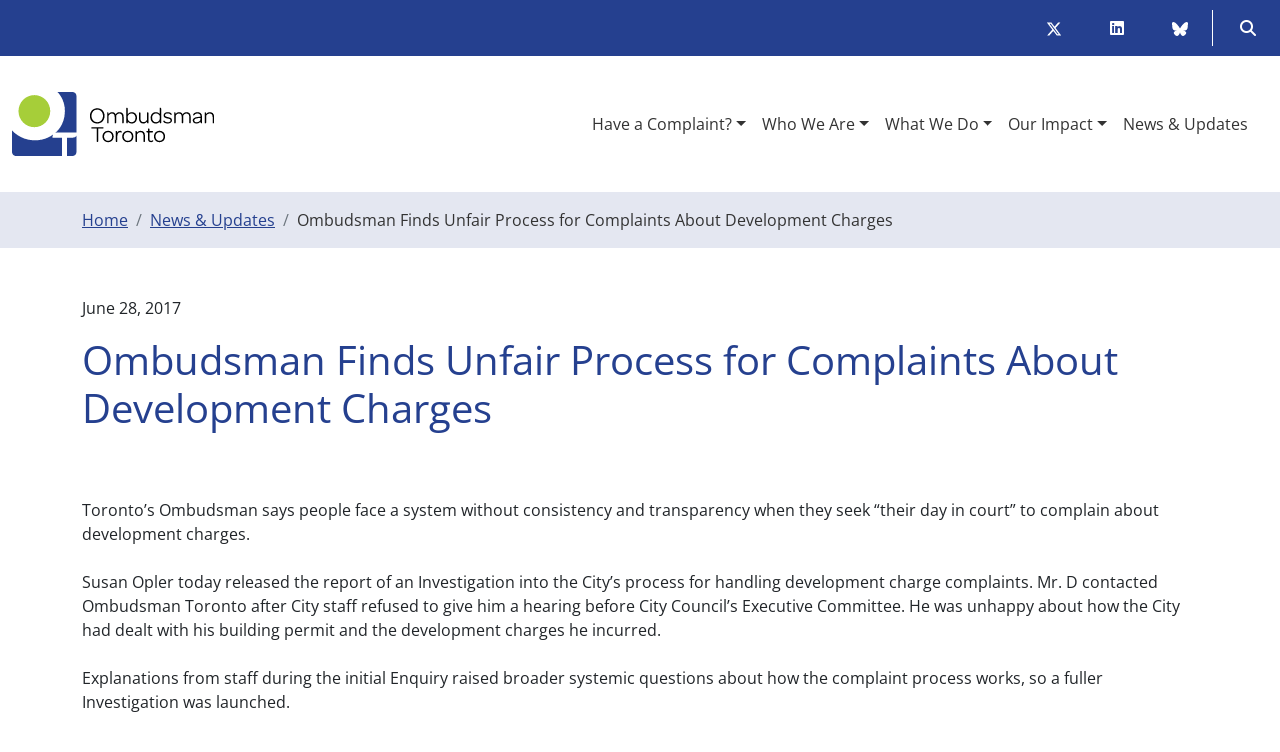

--- FILE ---
content_type: text/html; charset=UTF-8
request_url: https://www.ombudsmantoronto.ca/news/ombudsman-finds-unfair-process-for-complaints-about-development-charges/
body_size: 69234
content:


	<!DOCTYPE html>
	<html lang="en-US">
	<head>
		<meta charset="UTF-8">
		<meta name="viewport" content="width=device-width, initial-scale=1, shrink-to-fit=no">

		<title>Ombudsman Finds Unfair Process for Complaints About Development Charges &#8211; Ombudsman Toronto</title>
<meta name='robots' content='max-image-preview:large' />
<link rel='dns-prefetch' href='//www.ombudsmantoronto.ca' />
<link rel="alternate" type="application/rss+xml" title="Ombudsman Toronto &raquo; Feed" href="https://www.ombudsmantoronto.ca/feed/" />
<link rel="alternate" type="application/rss+xml" title="Ombudsman Toronto &raquo; Comments Feed" href="https://www.ombudsmantoronto.ca/comments/feed/" />
<link rel='stylesheet' id='wp-block-library-css' href='https://www.ombudsmantoronto.ca/wp-includes/css/dist/block-library/style.min.css?ver=6.3.1' media='all' />
<link rel='stylesheet' id='wp-block-library-theme-css' href='https://www.ombudsmantoronto.ca/wp-includes/css/dist/block-library/theme.min.css?ver=6.3.1' media='all' />
<link rel='stylesheet' id='cot-accordion-style-css' href='https://www.ombudsmantoronto.ca/wp-content/plugins/cot-ombudsman/gutenberg/blocks/accordion/build/style-index.css?ver=0.1.0' media='all' />
<style id='cot-accordion-item-style-inline-css'>
/*!***************************************************************************************************************************************************************************************************************************************!*\
  !*** css ./node_modules/css-loader/dist/cjs.js??ruleSet[1].rules[3].use[1]!./node_modules/postcss-loader/dist/cjs.js??ruleSet[1].rules[3].use[2]!./node_modules/sass-loader/dist/cjs.js??ruleSet[1].rules[3].use[3]!./src/style.scss ***!
  \***************************************************************************************************************************************************************************************************************************************/
/**
 * The following styles get applied both on the front of your site
 * and in the editor.
 *
 * Replace them with your own styles or remove the file completely.
 */
.cot-blocks--accordion-item {
  padding: 2px;
}

/*# sourceMappingURL=style-index.css.map*/
</style>
<style id='cot-alert-style-inline-css'>
.wp-block-create-block-alert{background-color:#21759b;color:#fff;padding:2px}

</style>
<style id='cot-card-style-inline-css'>
/*!***************************************************************************************************************************************************************************************************************************************!*\
  !*** css ./node_modules/css-loader/dist/cjs.js??ruleSet[1].rules[3].use[1]!./node_modules/postcss-loader/dist/cjs.js??ruleSet[1].rules[3].use[2]!./node_modules/sass-loader/dist/cjs.js??ruleSet[1].rules[3].use[3]!./src/style.scss ***!
  \***************************************************************************************************************************************************************************************************************************************/
/**
 * The following styles get applied both on the front of your site
 * and in the editor.
 *
 * Replace them with your own styles or remove the file completely.
 */
.cot-blocks--card.card--image-header.border {
  border-bottom-width: 1rem !important;
}
.cot-blocks--card.card--image-header .card-header,
.cot-blocks--card.card--image-header .card-body,
.cot-blocks--card.card--image-header .card-footer {
  background: white;
}
.cot-blocks--card .card-img-top {
  height: 12rem;
  width: 100%;
  -o-object-fit: cover;
     object-fit: cover;
  -o-object-position: center/center;
     object-position: center/center;
}
.cot-blocks--card .card-header {
  background: #E4E7F1;
}
.cot-blocks--card .card-header h3 {
  margin: 0;
}
.cot-blocks--card .card-body {
  background: #F8F9FA;
}
.cot-blocks--card .card-footer {
  background: #F8F9FA;
  border-top: none;
  padding-top: 1rem;
  padding-bottom: 1rem;
}

/*# sourceMappingURL=style-index.css.map*/
</style>
<style id='cot-card-body-style-inline-css'>
/*!***************************************************************************************************************************************************************************************************************************************!*\
  !*** css ./node_modules/css-loader/dist/cjs.js??ruleSet[1].rules[4].use[1]!./node_modules/postcss-loader/dist/cjs.js??ruleSet[1].rules[4].use[2]!./node_modules/sass-loader/dist/cjs.js??ruleSet[1].rules[4].use[3]!./src/style.scss ***!
  \***************************************************************************************************************************************************************************************************************************************/
/**
 * The following styles get applied both on the front of your site
 * and in the editor.
 *
 * Replace them with your own styles or remove the file completely.
 */

/*# sourceMappingURL=style-index.css.map*/
</style>
<style id='cot-card-header-style-inline-css'>
/*!***************************************************************************************************************************************************************************************************************************************!*\
  !*** css ./node_modules/css-loader/dist/cjs.js??ruleSet[1].rules[4].use[1]!./node_modules/postcss-loader/dist/cjs.js??ruleSet[1].rules[4].use[2]!./node_modules/sass-loader/dist/cjs.js??ruleSet[1].rules[4].use[3]!./src/style.scss ***!
  \***************************************************************************************************************************************************************************************************************************************/
/**
 * The following styles get applied both on the front of your site
 * and in the editor.
 *
 * Replace them with your own styles or remove the file completely.
 */

/*# sourceMappingURL=style-index.css.map*/
</style>
<style id='cot-card-footer-style-inline-css'>
/*!***************************************************************************************************************************************************************************************************************************************!*\
  !*** css ./node_modules/css-loader/dist/cjs.js??ruleSet[1].rules[4].use[1]!./node_modules/postcss-loader/dist/cjs.js??ruleSet[1].rules[4].use[2]!./node_modules/sass-loader/dist/cjs.js??ruleSet[1].rules[4].use[3]!./src/style.scss ***!
  \***************************************************************************************************************************************************************************************************************************************/
/**
 * The following styles get applied both on the front of your site
 * and in the editor.
 *
 * Replace them with your own styles or remove the file completely.
 */

/*# sourceMappingURL=style-index.css.map*/
</style>
<style id='cot-carousel-style-inline-css'>
/*!***************************************************************************************************************************************************************************************************************************************!*\
  !*** css ./node_modules/css-loader/dist/cjs.js??ruleSet[1].rules[3].use[1]!./node_modules/postcss-loader/dist/cjs.js??ruleSet[1].rules[3].use[2]!./node_modules/sass-loader/dist/cjs.js??ruleSet[1].rules[3].use[3]!./src/style.scss ***!
  \***************************************************************************************************************************************************************************************************************************************/
/**
 * The following styles get applied both on the front of your site
 * and in the editor.
 *
 * Replace them with your own styles or remove the file completely.
 */
.cot-blocks--carousel .carousel-inner {
  height: 100%;
}
.cot-blocks--carousel .carousel-controls {
  background: black;
  display: flex;
  align-items: center;
  justify-content: space-between;
  padding: 1rem 2rem;
}
.cot-blocks--carousel .carousel-controls .carousel-control {
  position: relative;
  width: auto;
}
.cot-blocks--carousel .carousel-controls .carousel-indicators {
  position: relative;
  margin: 0;
  padding: 0;
}

/*# sourceMappingURL=style-index.css.map*/
</style>
<style id='cot-carousel-item-style-inline-css'>
/*!***************************************************************************************************************************************************************************************************************************************!*\
  !*** css ./node_modules/css-loader/dist/cjs.js??ruleSet[1].rules[3].use[1]!./node_modules/postcss-loader/dist/cjs.js??ruleSet[1].rules[3].use[2]!./node_modules/sass-loader/dist/cjs.js??ruleSet[1].rules[3].use[3]!./src/style.scss ***!
  \***************************************************************************************************************************************************************************************************************************************/
/**
 * The following styles get applied both on the front of your site
 * and in the editor.
 *
 * Replace them with your own styles or remove the file completely.
 */
.cot-blocks--carousel-item {
  height: 100%;
  width: 100%;
  position: relative;
}
.cot-blocks--carousel-item .carousel-item--image {
  display: block;
  -o-object-fit: cover;
     object-fit: cover;
  height: 100%;
  width: 100%;
}
.cot-blocks--carousel-item .carousel-item--video {
  display: block;
  -o-object-fit: cover;
     object-fit: cover;
  -o-object-position: center;
     object-position: center;
  height: 100%;
  width: 100%;
}
.cot-blocks--carousel-item .carousel-control--video--play-pause {
  position: absolute;
  display: flex;
  bottom: 0px;
  left: 50%;
  transform: translateX(-50%);
  /* padding: 2rem; */
  background: white;
  color: black;
  height: 4rem;
  width: 4rem;
  justify-content: center;
  align-items: center;
  box-shadow: 0 0 5px black;
}
.cot-blocks--carousel-item .carousel-control--video--play-pause .carousel-control--button {
  box-shadow: none;
  border: none;
  background: none;
}
.cot-blocks--carousel-item .carousel-item--content {
  position: absolute;
  bottom: 0;
  left: 0;
  background: white;
  padding: 2rem;
  max-width: 60%;
}
.cot-blocks--carousel-item .carousel-indicators[data-bs-target] {
  background: black;
}

/*# sourceMappingURL=style-index.css.map*/
</style>
<style id='cot-column-style-inline-css'>
/*!***************************************************************************************************************************************************************************************************************************************!*\
  !*** css ./node_modules/css-loader/dist/cjs.js??ruleSet[1].rules[3].use[1]!./node_modules/postcss-loader/dist/cjs.js??ruleSet[1].rules[3].use[2]!./node_modules/sass-loader/dist/cjs.js??ruleSet[1].rules[3].use[3]!./src/style.scss ***!
  \***************************************************************************************************************************************************************************************************************************************/
/**
 * The following styles get applied both on the front of your site
 * and in the editor.
 *
 * Replace them with your own styles or remove the file completely.
 */
.wp-block-create-block-column {
  background-color: #21759b;
  color: #fff;
  padding: 2px;
}

/*# sourceMappingURL=style-index.css.map*/
</style>
<style id='cot-container-style-inline-css'>
/*!***************************************************************************************************************************************************************************************************************************************!*\
  !*** css ./node_modules/css-loader/dist/cjs.js??ruleSet[1].rules[3].use[1]!./node_modules/postcss-loader/dist/cjs.js??ruleSet[1].rules[3].use[2]!./node_modules/sass-loader/dist/cjs.js??ruleSet[1].rules[3].use[3]!./src/style.scss ***!
  \***************************************************************************************************************************************************************************************************************************************/
/**
 * The following styles get applied both on the front of your site
 * and in the editor.
 *
 * Replace them with your own styles or remove the file completely.
 */
.cot-blocks--container {
  padding: 2px;
}

/*# sourceMappingURL=style-index.css.map*/
</style>
<style id='cot-fontawesome-style-inline-css'>
/*!***************************************************************************************************************************************************************************************************************************************!*\
  !*** css ./node_modules/css-loader/dist/cjs.js??ruleSet[1].rules[4].use[1]!./node_modules/postcss-loader/dist/cjs.js??ruleSet[1].rules[4].use[2]!./node_modules/sass-loader/dist/cjs.js??ruleSet[1].rules[4].use[3]!./src/style.scss ***!
  \***************************************************************************************************************************************************************************************************************************************/
/**
 * The following styles get applied both on the front of your site
 * and in the editor.
 *
 * Replace them with your own styles or remove the file completely.
 */
.cot-blocks--fontawesome {
  font-size: 32px;
}

/*# sourceMappingURL=style-index.css.map*/
</style>
<link rel='stylesheet' id='cot-gallery-style-css' href='https://www.ombudsmantoronto.ca/wp-content/plugins/cot-ombudsman/gutenberg/blocks/gallery/build/style-index.css?ver=0.1.0' media='all' />
<style id='cot-image-style-inline-css'>
/*!***************************************************************************************************************************************************************************************************************************************!*\
  !*** css ./node_modules/css-loader/dist/cjs.js??ruleSet[1].rules[3].use[1]!./node_modules/postcss-loader/dist/cjs.js??ruleSet[1].rules[3].use[2]!./node_modules/sass-loader/dist/cjs.js??ruleSet[1].rules[3].use[3]!./src/style.scss ***!
  \***************************************************************************************************************************************************************************************************************************************/
/**
 * The following styles get applied both on the front of your site
 * and in the editor.
 *
 * Replace them with your own styles or remove the file completely.
 */
.wp-block-create-block-image {
  background-color: #21759b;
  color: #fff;
  padding: 2px;
}

/*# sourceMappingURL=style-index.css.map*/
</style>
<style id='cot-link-style-inline-css'>
/*!***************************************************************************************************************************************************************************************************************************************!*\
  !*** css ./node_modules/css-loader/dist/cjs.js??ruleSet[1].rules[3].use[1]!./node_modules/postcss-loader/dist/cjs.js??ruleSet[1].rules[3].use[2]!./node_modules/sass-loader/dist/cjs.js??ruleSet[1].rules[3].use[3]!./src/style.scss ***!
  \***************************************************************************************************************************************************************************************************************************************/
/**
 * The following styles get applied both on the front of your site
 * and in the editor.
 *
 * Replace them with your own styles or remove the file completely.
 */

/*# sourceMappingURL=style-index.css.map*/
</style>
<style id='cot-navbar-style-inline-css'>


</style>
<style id='cot-progress-bar-style-inline-css'>


</style>
<style id='cot-promo-style-inline-css'>
.cot-blocks--promo{border-radius:.25rem;box-shadow:0 0 10px 0 rgba(0,0,0,.5);overflow:hidden}.cot-blocks--promo.promo--small .promo--outer .promo-image{height:200px}.cot-blocks--promo.promo--medium .promo--outer .promo-image{height:400px}.cot-blocks--promo.promo--large .promo--outer .promo-image{height:600px}.cot-blocks--promo .promo--outer{position:relative}.cot-blocks--promo .promo--outer .promo-image{height:200px;-o-object-fit:cover;object-fit:cover;-o-object-position:center;object-position:center;width:100%}.cot-blocks--promo .promo--outer .promo-content{padding:2rem}

</style>
<style id='cot-query-style-inline-css'>
/*!***************************************************************************************************************************************************************************************************************************************!*\
  !*** css ./node_modules/css-loader/dist/cjs.js??ruleSet[1].rules[4].use[1]!./node_modules/postcss-loader/dist/cjs.js??ruleSet[1].rules[4].use[2]!./node_modules/sass-loader/dist/cjs.js??ruleSet[1].rules[4].use[3]!./src/style.scss ***!
  \***************************************************************************************************************************************************************************************************************************************/
/**
 * The following styles get applied both on the front of your site
 * and in the editor.
 *
 * Replace them with your own styles or remove the file completely.
 */
.cot-blocks--query h2 {
  margin: 0;
  padding: 0;
}

/*# sourceMappingURL=style-index.css.map*/
</style>
<style id='cot-row-style-inline-css'>
/*!***************************************************************************************************************************************************************************************************************************************!*\
  !*** css ./node_modules/css-loader/dist/cjs.js??ruleSet[1].rules[3].use[1]!./node_modules/postcss-loader/dist/cjs.js??ruleSet[1].rules[3].use[2]!./node_modules/sass-loader/dist/cjs.js??ruleSet[1].rules[3].use[3]!./src/style.scss ***!
  \***************************************************************************************************************************************************************************************************************************************/
/**
 * The following styles get applied both on the front of your site
 * and in the editor.
 *
 * Replace them with your own styles or remove the file completely.
 */
.wp-block-create-block-row {
  background-color: #21759b;
  color: #fff;
  padding: 2px;
}

/*# sourceMappingURL=style-index.css.map*/
</style>
<style id='cot-tabs-style-inline-css'>
/*!***************************************************************************************************************************************************************************************************************************************!*\
  !*** css ./node_modules/css-loader/dist/cjs.js??ruleSet[1].rules[3].use[1]!./node_modules/postcss-loader/dist/cjs.js??ruleSet[1].rules[3].use[2]!./node_modules/sass-loader/dist/cjs.js??ruleSet[1].rules[3].use[3]!./src/style.scss ***!
  \***************************************************************************************************************************************************************************************************************************************/
/**
 * The following styles get applied both on the front of your site
 * and in the editor.
 *
 * Replace them with your own styles or remove the file completely.
 */
.cot-blocks--tabs .tab-content {
  --bs-nav-tabs-border-width: 1px;
  --bs-nav-tabs-border-color: #dee2e6;
  padding: 2rem;
  border-left: var(--bs-nav-tabs-border-width) solid var(--bs-nav-tabs-border-color);
  border-right: var(--bs-nav-tabs-border-width) solid var(--bs-nav-tabs-border-color);
  border-bottom: var(--bs-nav-tabs-border-width) solid var(--bs-nav-tabs-border-color);
}

/*# sourceMappingURL=style-index.css.map*/
</style>
<style id='cot-tabs-item-style-inline-css'>
.cot-blocks--tabs-item>:last-child{margin-bottom:0;padding-bottom:0}

</style>
<style id='cot-wrapper-style-inline-css'>
/*!***************************************************************************************************************************************************************************************************************************************!*\
  !*** css ./node_modules/css-loader/dist/cjs.js??ruleSet[1].rules[3].use[1]!./node_modules/postcss-loader/dist/cjs.js??ruleSet[1].rules[3].use[2]!./node_modules/sass-loader/dist/cjs.js??ruleSet[1].rules[3].use[3]!./src/style.scss ***!
  \***************************************************************************************************************************************************************************************************************************************/
/**
 * The following styles get applied both on the front of your site
 * and in the editor.
 *
 * Replace them with your own styles or remove the file completely.
 */
.cot-blocks--wrapper .cot-blocks--container:not(:last-of-type) {
  margin-bottom: 2.5rem;
}

/*# sourceMappingURL=style-index.css.map*/
</style>
<style id='safe-svg-svg-icon-style-inline-css'>
.safe-svg-cover{text-align:center}.safe-svg-cover .safe-svg-inside{display:inline-block;max-width:100%}.safe-svg-cover svg{height:100%;max-height:100%;max-width:100%;width:100%}

</style>
<style id='global-styles-inline-css'>
body{--wp--preset--color--black: #000000;--wp--preset--color--cyan-bluish-gray: #abb8c3;--wp--preset--color--white: #ffffff;--wp--preset--color--pale-pink: #f78da7;--wp--preset--color--vivid-red: #cf2e2e;--wp--preset--color--luminous-vivid-orange: #ff6900;--wp--preset--color--luminous-vivid-amber: #fcb900;--wp--preset--color--light-green-cyan: #7bdcb5;--wp--preset--color--vivid-green-cyan: #00d084;--wp--preset--color--pale-cyan-blue: #8ed1fc;--wp--preset--color--vivid-cyan-blue: #0693e3;--wp--preset--color--vivid-purple: #9b51e0;--wp--preset--color--base: #ffffff;--wp--preset--color--contrast: #000000;--wp--preset--color--primary: #9DFF20;--wp--preset--color--secondary: #345C00;--wp--preset--color--tertiary: #F6F6F6;--wp--preset--gradient--vivid-cyan-blue-to-vivid-purple: linear-gradient(135deg,rgba(6,147,227,1) 0%,rgb(155,81,224) 100%);--wp--preset--gradient--light-green-cyan-to-vivid-green-cyan: linear-gradient(135deg,rgb(122,220,180) 0%,rgb(0,208,130) 100%);--wp--preset--gradient--luminous-vivid-amber-to-luminous-vivid-orange: linear-gradient(135deg,rgba(252,185,0,1) 0%,rgba(255,105,0,1) 100%);--wp--preset--gradient--luminous-vivid-orange-to-vivid-red: linear-gradient(135deg,rgba(255,105,0,1) 0%,rgb(207,46,46) 100%);--wp--preset--gradient--very-light-gray-to-cyan-bluish-gray: linear-gradient(135deg,rgb(238,238,238) 0%,rgb(169,184,195) 100%);--wp--preset--gradient--cool-to-warm-spectrum: linear-gradient(135deg,rgb(74,234,220) 0%,rgb(151,120,209) 20%,rgb(207,42,186) 40%,rgb(238,44,130) 60%,rgb(251,105,98) 80%,rgb(254,248,76) 100%);--wp--preset--gradient--blush-light-purple: linear-gradient(135deg,rgb(255,206,236) 0%,rgb(152,150,240) 100%);--wp--preset--gradient--blush-bordeaux: linear-gradient(135deg,rgb(254,205,165) 0%,rgb(254,45,45) 50%,rgb(107,0,62) 100%);--wp--preset--gradient--luminous-dusk: linear-gradient(135deg,rgb(255,203,112) 0%,rgb(199,81,192) 50%,rgb(65,88,208) 100%);--wp--preset--gradient--pale-ocean: linear-gradient(135deg,rgb(255,245,203) 0%,rgb(182,227,212) 50%,rgb(51,167,181) 100%);--wp--preset--gradient--electric-grass: linear-gradient(135deg,rgb(202,248,128) 0%,rgb(113,206,126) 100%);--wp--preset--gradient--midnight: linear-gradient(135deg,rgb(2,3,129) 0%,rgb(40,116,252) 100%);--wp--preset--font-size--small: clamp(0.875rem, 0.875rem + ((1vw - 0.2rem) * 0.227), 1rem);--wp--preset--font-size--medium: clamp(1rem, 1rem + ((1vw - 0.2rem) * 0.227), 1.125rem);--wp--preset--font-size--large: clamp(1.75rem, 1.75rem + ((1vw - 0.2rem) * 0.227), 1.875rem);--wp--preset--font-size--x-large: 2.25rem;--wp--preset--font-size--xx-large: clamp(4rem, 4rem + ((1vw - 0.2rem) * 10.909), 10rem);--wp--preset--font-family--dm-sans: "DM Sans", sans-serif;--wp--preset--font-family--ibm-plex-mono: 'IBM Plex Mono', monospace;--wp--preset--font-family--inter: "Inter", sans-serif;--wp--preset--font-family--system-font: -apple-system,BlinkMacSystemFont,"Segoe UI",Roboto,Oxygen-Sans,Ubuntu,Cantarell,"Helvetica Neue",sans-serif;--wp--preset--font-family--source-serif-pro: "Source Serif Pro", serif;--wp--preset--spacing--30: clamp(1.5rem, 5vw, 2rem);--wp--preset--spacing--40: clamp(1.8rem, 1.8rem + ((1vw - 0.48rem) * 2.885), 3rem);--wp--preset--spacing--50: clamp(2.5rem, 8vw, 4.5rem);--wp--preset--spacing--60: clamp(3.75rem, 10vw, 7rem);--wp--preset--spacing--70: clamp(5rem, 5.25rem + ((1vw - 0.48rem) * 9.096), 8rem);--wp--preset--spacing--80: clamp(7rem, 14vw, 11rem);--wp--preset--shadow--natural: 6px 6px 9px rgba(0, 0, 0, 0.2);--wp--preset--shadow--deep: 12px 12px 50px rgba(0, 0, 0, 0.4);--wp--preset--shadow--sharp: 6px 6px 0px rgba(0, 0, 0, 0.2);--wp--preset--shadow--outlined: 6px 6px 0px -3px rgba(255, 255, 255, 1), 6px 6px rgba(0, 0, 0, 1);--wp--preset--shadow--crisp: 6px 6px 0px rgba(0, 0, 0, 1);}body { margin: 0;--wp--style--global--content-size: 650px;--wp--style--global--wide-size: 1200px; }.wp-site-blocks { padding-top: var(--wp--style--root--padding-top); padding-bottom: var(--wp--style--root--padding-bottom); }.has-global-padding { padding-right: var(--wp--style--root--padding-right); padding-left: var(--wp--style--root--padding-left); }.has-global-padding :where(.has-global-padding) { padding-right: 0; padding-left: 0; }.has-global-padding > .alignfull { margin-right: calc(var(--wp--style--root--padding-right) * -1); margin-left: calc(var(--wp--style--root--padding-left) * -1); }.has-global-padding :where(.has-global-padding) > .alignfull { margin-right: 0; margin-left: 0; }.has-global-padding > .alignfull:where(:not(.has-global-padding)) > :where([class*="wp-block-"]:not(.alignfull):not([class*="__"]),p,h1,h2,h3,h4,h5,h6,ul,ol) { padding-right: var(--wp--style--root--padding-right); padding-left: var(--wp--style--root--padding-left); }.has-global-padding :where(.has-global-padding) > .alignfull:where(:not(.has-global-padding)) > :where([class*="wp-block-"]:not(.alignfull):not([class*="__"]),p,h1,h2,h3,h4,h5,h6,ul,ol) { padding-right: 0; padding-left: 0; }.wp-site-blocks > .alignleft { float: left; margin-right: 2em; }.wp-site-blocks > .alignright { float: right; margin-left: 2em; }.wp-site-blocks > .aligncenter { justify-content: center; margin-left: auto; margin-right: auto; }:where(.wp-site-blocks) > * { margin-block-start: 1.5rem; margin-block-end: 0; }:where(.wp-site-blocks) > :first-child:first-child { margin-block-start: 0; }:where(.wp-site-blocks) > :last-child:last-child { margin-block-end: 0; }body { --wp--style--block-gap: 1.5rem; }:where(body .is-layout-flow)  > :first-child:first-child{margin-block-start: 0;}:where(body .is-layout-flow)  > :last-child:last-child{margin-block-end: 0;}:where(body .is-layout-flow)  > *{margin-block-start: 1.5rem;margin-block-end: 0;}:where(body .is-layout-constrained)  > :first-child:first-child{margin-block-start: 0;}:where(body .is-layout-constrained)  > :last-child:last-child{margin-block-end: 0;}:where(body .is-layout-constrained)  > *{margin-block-start: 1.5rem;margin-block-end: 0;}:where(body .is-layout-flex) {gap: 1.5rem;}:where(body .is-layout-grid) {gap: 1.5rem;}body .is-layout-flow > .alignleft{float: left;margin-inline-start: 0;margin-inline-end: 2em;}body .is-layout-flow > .alignright{float: right;margin-inline-start: 2em;margin-inline-end: 0;}body .is-layout-flow > .aligncenter{margin-left: auto !important;margin-right: auto !important;}body .is-layout-constrained > .alignleft{float: left;margin-inline-start: 0;margin-inline-end: 2em;}body .is-layout-constrained > .alignright{float: right;margin-inline-start: 2em;margin-inline-end: 0;}body .is-layout-constrained > .aligncenter{margin-left: auto !important;margin-right: auto !important;}body .is-layout-constrained > :where(:not(.alignleft):not(.alignright):not(.alignfull)){max-width: var(--wp--style--global--content-size);margin-left: auto !important;margin-right: auto !important;}body .is-layout-constrained > .alignwide{max-width: var(--wp--style--global--wide-size);}body .is-layout-flex{display: flex;}body .is-layout-flex{flex-wrap: wrap;align-items: center;}body .is-layout-flex > *{margin: 0;}body .is-layout-grid{display: grid;}body .is-layout-grid > *{margin: 0;}body{background-color: var(--wp--preset--color--base);color: var(--wp--preset--color--contrast);font-family: var(--wp--preset--font-family--system-font);font-size: var(--wp--preset--font-size--medium);line-height: 1.6;--wp--style--root--padding-top: var(--wp--preset--spacing--40);--wp--style--root--padding-right: var(--wp--preset--spacing--30);--wp--style--root--padding-bottom: var(--wp--preset--spacing--40);--wp--style--root--padding-left: var(--wp--preset--spacing--30);}a:where(:not(.wp-element-button)){color: var(--wp--preset--color--contrast);text-decoration: underline;}a:where(:not(.wp-element-button)):hover{text-decoration: none;}a:where(:not(.wp-element-button)):focus{text-decoration: underline dashed;}a:where(:not(.wp-element-button)):active{color: var(--wp--preset--color--secondary);text-decoration: none;}h1, h2, h3, h4, h5, h6{font-weight: 400;line-height: 1.4;}h1{font-size: clamp(2.032rem, 2.032rem + ((1vw - 0.2rem) * 2.896), 3.625rem);line-height: 1.2;}h2{font-size: clamp(2.625rem, calc(2.625rem + ((1vw - 0.48rem) * 8.4135)), 3.25rem);line-height: 1.2;}h3{font-size: var(--wp--preset--font-size--x-large);}h4{font-size: var(--wp--preset--font-size--large);}h5{font-size: var(--wp--preset--font-size--medium);font-weight: 700;}h6{font-size: var(--wp--preset--font-size--medium);}.wp-element-button, .wp-block-button__link{background-color: var(--wp--preset--color--primary);border-radius: 0;border-width: 0;color: var(--wp--preset--color--contrast);font-family: inherit;font-size: inherit;line-height: inherit;padding: calc(0.667em + 2px) calc(1.333em + 2px);text-decoration: none;}.wp-element-button:visited, .wp-block-button__link:visited{color: var(--wp--preset--color--contrast);}.wp-element-button:hover, .wp-block-button__link:hover{background-color: var(--wp--preset--color--contrast);color: var(--wp--preset--color--base);}.wp-element-button:focus, .wp-block-button__link:focus{background-color: var(--wp--preset--color--contrast);color: var(--wp--preset--color--base);}.wp-element-button:active, .wp-block-button__link:active{background-color: var(--wp--preset--color--secondary);color: var(--wp--preset--color--base);}.has-black-color{color: var(--wp--preset--color--black) !important;}.has-cyan-bluish-gray-color{color: var(--wp--preset--color--cyan-bluish-gray) !important;}.has-white-color{color: var(--wp--preset--color--white) !important;}.has-pale-pink-color{color: var(--wp--preset--color--pale-pink) !important;}.has-vivid-red-color{color: var(--wp--preset--color--vivid-red) !important;}.has-luminous-vivid-orange-color{color: var(--wp--preset--color--luminous-vivid-orange) !important;}.has-luminous-vivid-amber-color{color: var(--wp--preset--color--luminous-vivid-amber) !important;}.has-light-green-cyan-color{color: var(--wp--preset--color--light-green-cyan) !important;}.has-vivid-green-cyan-color{color: var(--wp--preset--color--vivid-green-cyan) !important;}.has-pale-cyan-blue-color{color: var(--wp--preset--color--pale-cyan-blue) !important;}.has-vivid-cyan-blue-color{color: var(--wp--preset--color--vivid-cyan-blue) !important;}.has-vivid-purple-color{color: var(--wp--preset--color--vivid-purple) !important;}.has-base-color{color: var(--wp--preset--color--base) !important;}.has-contrast-color{color: var(--wp--preset--color--contrast) !important;}.has-primary-color{color: var(--wp--preset--color--primary) !important;}.has-secondary-color{color: var(--wp--preset--color--secondary) !important;}.has-tertiary-color{color: var(--wp--preset--color--tertiary) !important;}.has-black-background-color{background-color: var(--wp--preset--color--black) !important;}.has-cyan-bluish-gray-background-color{background-color: var(--wp--preset--color--cyan-bluish-gray) !important;}.has-white-background-color{background-color: var(--wp--preset--color--white) !important;}.has-pale-pink-background-color{background-color: var(--wp--preset--color--pale-pink) !important;}.has-vivid-red-background-color{background-color: var(--wp--preset--color--vivid-red) !important;}.has-luminous-vivid-orange-background-color{background-color: var(--wp--preset--color--luminous-vivid-orange) !important;}.has-luminous-vivid-amber-background-color{background-color: var(--wp--preset--color--luminous-vivid-amber) !important;}.has-light-green-cyan-background-color{background-color: var(--wp--preset--color--light-green-cyan) !important;}.has-vivid-green-cyan-background-color{background-color: var(--wp--preset--color--vivid-green-cyan) !important;}.has-pale-cyan-blue-background-color{background-color: var(--wp--preset--color--pale-cyan-blue) !important;}.has-vivid-cyan-blue-background-color{background-color: var(--wp--preset--color--vivid-cyan-blue) !important;}.has-vivid-purple-background-color{background-color: var(--wp--preset--color--vivid-purple) !important;}.has-base-background-color{background-color: var(--wp--preset--color--base) !important;}.has-contrast-background-color{background-color: var(--wp--preset--color--contrast) !important;}.has-primary-background-color{background-color: var(--wp--preset--color--primary) !important;}.has-secondary-background-color{background-color: var(--wp--preset--color--secondary) !important;}.has-tertiary-background-color{background-color: var(--wp--preset--color--tertiary) !important;}.has-black-border-color{border-color: var(--wp--preset--color--black) !important;}.has-cyan-bluish-gray-border-color{border-color: var(--wp--preset--color--cyan-bluish-gray) !important;}.has-white-border-color{border-color: var(--wp--preset--color--white) !important;}.has-pale-pink-border-color{border-color: var(--wp--preset--color--pale-pink) !important;}.has-vivid-red-border-color{border-color: var(--wp--preset--color--vivid-red) !important;}.has-luminous-vivid-orange-border-color{border-color: var(--wp--preset--color--luminous-vivid-orange) !important;}.has-luminous-vivid-amber-border-color{border-color: var(--wp--preset--color--luminous-vivid-amber) !important;}.has-light-green-cyan-border-color{border-color: var(--wp--preset--color--light-green-cyan) !important;}.has-vivid-green-cyan-border-color{border-color: var(--wp--preset--color--vivid-green-cyan) !important;}.has-pale-cyan-blue-border-color{border-color: var(--wp--preset--color--pale-cyan-blue) !important;}.has-vivid-cyan-blue-border-color{border-color: var(--wp--preset--color--vivid-cyan-blue) !important;}.has-vivid-purple-border-color{border-color: var(--wp--preset--color--vivid-purple) !important;}.has-base-border-color{border-color: var(--wp--preset--color--base) !important;}.has-contrast-border-color{border-color: var(--wp--preset--color--contrast) !important;}.has-primary-border-color{border-color: var(--wp--preset--color--primary) !important;}.has-secondary-border-color{border-color: var(--wp--preset--color--secondary) !important;}.has-tertiary-border-color{border-color: var(--wp--preset--color--tertiary) !important;}.has-vivid-cyan-blue-to-vivid-purple-gradient-background{background: var(--wp--preset--gradient--vivid-cyan-blue-to-vivid-purple) !important;}.has-light-green-cyan-to-vivid-green-cyan-gradient-background{background: var(--wp--preset--gradient--light-green-cyan-to-vivid-green-cyan) !important;}.has-luminous-vivid-amber-to-luminous-vivid-orange-gradient-background{background: var(--wp--preset--gradient--luminous-vivid-amber-to-luminous-vivid-orange) !important;}.has-luminous-vivid-orange-to-vivid-red-gradient-background{background: var(--wp--preset--gradient--luminous-vivid-orange-to-vivid-red) !important;}.has-very-light-gray-to-cyan-bluish-gray-gradient-background{background: var(--wp--preset--gradient--very-light-gray-to-cyan-bluish-gray) !important;}.has-cool-to-warm-spectrum-gradient-background{background: var(--wp--preset--gradient--cool-to-warm-spectrum) !important;}.has-blush-light-purple-gradient-background{background: var(--wp--preset--gradient--blush-light-purple) !important;}.has-blush-bordeaux-gradient-background{background: var(--wp--preset--gradient--blush-bordeaux) !important;}.has-luminous-dusk-gradient-background{background: var(--wp--preset--gradient--luminous-dusk) !important;}.has-pale-ocean-gradient-background{background: var(--wp--preset--gradient--pale-ocean) !important;}.has-electric-grass-gradient-background{background: var(--wp--preset--gradient--electric-grass) !important;}.has-midnight-gradient-background{background: var(--wp--preset--gradient--midnight) !important;}.has-small-font-size{font-size: var(--wp--preset--font-size--small) !important;}.has-medium-font-size{font-size: var(--wp--preset--font-size--medium) !important;}.has-large-font-size{font-size: var(--wp--preset--font-size--large) !important;}.has-x-large-font-size{font-size: var(--wp--preset--font-size--x-large) !important;}.has-xx-large-font-size{font-size: var(--wp--preset--font-size--xx-large) !important;}.has-dm-sans-font-family{font-family: var(--wp--preset--font-family--dm-sans) !important;}.has-ibm-plex-mono-font-family{font-family: var(--wp--preset--font-family--ibm-plex-mono) !important;}.has-inter-font-family{font-family: var(--wp--preset--font-family--inter) !important;}.has-system-font-font-family{font-family: var(--wp--preset--font-family--system-font) !important;}.has-source-serif-pro-font-family{font-family: var(--wp--preset--font-family--source-serif-pro) !important;}
.wp-block-navigation{font-size: var(--wp--preset--font-size--small);}
.wp-block-navigation a:where(:not(.wp-element-button)){color: inherit;text-decoration: none;}
.wp-block-navigation a:where(:not(.wp-element-button)):hover{text-decoration: underline;}
.wp-block-navigation a:where(:not(.wp-element-button)):focus{text-decoration: underline dashed;}
.wp-block-navigation a:where(:not(.wp-element-button)):active{text-decoration: none;}
.wp-block-pullquote{border-width: 1px 0;border-style: solid;font-size: clamp(0.984em, 0.984rem + ((1vw - 0.2em) * 0.938), 1.5em);line-height: 1.3;margin-top: var(--wp--preset--spacing--40) !important;margin-bottom: var(--wp--preset--spacing--40) !important;}
.wp-block-pullquote cite{font-size: var(--wp--preset--font-size--small);font-style: normal;text-transform: none;}
.wp-block-post-author{font-size: var(--wp--preset--font-size--small);}
.wp-block-post-content a:where(:not(.wp-element-button)){color: var(--wp--preset--color--secondary);}
.wp-block-post-excerpt{font-size: var(--wp--preset--font-size--medium);}
.wp-block-post-date{font-size: var(--wp--preset--font-size--small);font-weight: 400;}
.wp-block-post-date a:where(:not(.wp-element-button)){text-decoration: none;}
.wp-block-post-date a:where(:not(.wp-element-button)):hover{text-decoration: underline;}
.wp-block-post-terms{font-size: var(--wp--preset--font-size--small);}
.wp-block-post-title{font-weight: 400;margin-top: 1.25rem;margin-bottom: 1.25rem;}
.wp-block-post-title a:where(:not(.wp-element-button)){text-decoration: none;}
.wp-block-post-title a:where(:not(.wp-element-button)):hover{text-decoration: underline;}
.wp-block-post-title a:where(:not(.wp-element-button)):focus{text-decoration: underline dashed;}
.wp-block-post-title a:where(:not(.wp-element-button)):active{color: var(--wp--preset--color--secondary);text-decoration: none;}
.wp-block-comments-title{font-size: var(--wp--preset--font-size--large);margin-bottom: var(--wp--preset--spacing--40);}
.wp-block-comment-author-name a:where(:not(.wp-element-button)){text-decoration: none;}
.wp-block-comment-author-name a:where(:not(.wp-element-button)):hover{text-decoration: underline;}
.wp-block-comment-author-name a:where(:not(.wp-element-button)):focus{text-decoration: underline dashed;}
.wp-block-comment-author-name a:where(:not(.wp-element-button)):active{color: var(--wp--preset--color--secondary);text-decoration: none;}
.wp-block-comment-date{font-size: var(--wp--preset--font-size--small);}
.wp-block-comment-date a:where(:not(.wp-element-button)){text-decoration: none;}
.wp-block-comment-date a:where(:not(.wp-element-button)):hover{text-decoration: underline;}
.wp-block-comment-date a:where(:not(.wp-element-button)):focus{text-decoration: underline dashed;}
.wp-block-comment-date a:where(:not(.wp-element-button)):active{color: var(--wp--preset--color--secondary);text-decoration: none;}
.wp-block-comment-edit-link{font-size: var(--wp--preset--font-size--small);}
.wp-block-comment-reply-link{font-size: var(--wp--preset--font-size--small);}
.wp-block-comments-pagination{margin-top: var(--wp--preset--spacing--40);}
.wp-block-comments-pagination a:where(:not(.wp-element-button)){text-decoration: none;}
.wp-block-query h2{font-size: var(--wp--preset--font-size--x-large);}
.wp-block-query-pagination{font-size: var(--wp--preset--font-size--small);font-weight: 400;}
.wp-block-query-pagination a:where(:not(.wp-element-button)){text-decoration: none;}
.wp-block-query-pagination a:where(:not(.wp-element-button)):hover{text-decoration: underline;}
.wp-block-quote{border-width: 1px;padding-right: var(--wp--preset--spacing--30);padding-left: var(--wp--preset--spacing--30);}
.wp-block-quote cite{font-size: var(--wp--preset--font-size--small);font-style: normal;}
.wp-block-site-title{font-size: var(--wp--preset--font-size--medium);font-weight: normal;line-height: 1.4;}
.wp-block-site-title a:where(:not(.wp-element-button)){text-decoration: none;}
.wp-block-site-title a:where(:not(.wp-element-button)):hover{text-decoration: underline;}
.wp-block-site-title a:where(:not(.wp-element-button)):focus{text-decoration: underline dashed;}
.wp-block-site-title a:where(:not(.wp-element-button)):active{color: var(--wp--preset--color--secondary);text-decoration: none;}
</style>
<style id='wp-webfonts-inline-css'>
@font-face{font-family:"DM Sans";font-style:normal;font-weight:400;font-display:fallback;src:url('https://www.ombudsmantoronto.ca/wp-content/themes/ombudsman/assets/fonts/dm-sans/DMSans-Regular.woff2') format('woff2');font-stretch:normal;}@font-face{font-family:"DM Sans";font-style:italic;font-weight:400;font-display:fallback;src:url('https://www.ombudsmantoronto.ca/wp-content/themes/ombudsman/assets/fonts/dm-sans/DMSans-Regular-Italic.woff2') format('woff2');font-stretch:normal;}@font-face{font-family:"DM Sans";font-style:normal;font-weight:700;font-display:fallback;src:url('https://www.ombudsmantoronto.ca/wp-content/themes/ombudsman/assets/fonts/dm-sans/DMSans-Bold.woff2') format('woff2');font-stretch:normal;}@font-face{font-family:"DM Sans";font-style:italic;font-weight:700;font-display:fallback;src:url('https://www.ombudsmantoronto.ca/wp-content/themes/ombudsman/assets/fonts/dm-sans/DMSans-Bold-Italic.woff2') format('woff2');font-stretch:normal;}@font-face{font-family:"IBM Plex Mono";font-style:normal;font-weight:300;font-display:block;src:url('https://www.ombudsmantoronto.ca/wp-content/themes/ombudsman/assets/fonts/ibm-plex-mono/IBMPlexMono-Light.woff2') format('woff2');font-stretch:normal;}@font-face{font-family:"IBM Plex Mono";font-style:normal;font-weight:400;font-display:block;src:url('https://www.ombudsmantoronto.ca/wp-content/themes/ombudsman/assets/fonts/ibm-plex-mono/IBMPlexMono-Regular.woff2') format('woff2');font-stretch:normal;}@font-face{font-family:"IBM Plex Mono";font-style:italic;font-weight:400;font-display:block;src:url('https://www.ombudsmantoronto.ca/wp-content/themes/ombudsman/assets/fonts/ibm-plex-mono/IBMPlexMono-Italic.woff2') format('woff2');font-stretch:normal;}@font-face{font-family:"IBM Plex Mono";font-style:normal;font-weight:700;font-display:block;src:url('https://www.ombudsmantoronto.ca/wp-content/themes/ombudsman/assets/fonts/ibm-plex-mono/IBMPlexMono-Bold.woff2') format('woff2');font-stretch:normal;}@font-face{font-family:Inter;font-style:normal;font-weight:200 900;font-display:fallback;src:url('https://www.ombudsmantoronto.ca/wp-content/themes/ombudsman/assets/fonts/inter/Inter-VariableFont_slnt,wght.ttf') format('truetype');font-stretch:normal;}@font-face{font-family:"Source Serif Pro";font-style:normal;font-weight:200 900;font-display:fallback;src:url('https://www.ombudsmantoronto.ca/wp-content/themes/ombudsman/assets/fonts/source-serif-pro/SourceSerif4Variable-Roman.ttf.woff2') format('woff2');font-stretch:normal;}@font-face{font-family:"Source Serif Pro";font-style:italic;font-weight:200 900;font-display:fallback;src:url('https://www.ombudsmantoronto.ca/wp-content/themes/ombudsman/assets/fonts/source-serif-pro/SourceSerif4Variable-Italic.ttf.woff2') format('woff2');font-stretch:normal;}
</style>
<link rel='stylesheet' id='style-css' href='https://www.ombudsmantoronto.ca/wp-content/themes/ombudsman/style.css?ver=1.0.0' media='all' />
<link rel='stylesheet' id='main-css' href='https://www.ombudsmantoronto.ca/wp-content/themes/ombudsman/assets/css/main.css?ver=1.0.0' media='all' />
<link rel='stylesheet' id='cot-datatables-css' href='https://www.ombudsmantoronto.ca/wp-content/plugins/cot-ombudsman/datatables/build/index.css?ver=6.3.1' media='all' />
<link rel='stylesheet' id='custom-css' href='https://www.ombudsmantoronto.ca/custom/public/style.css?ver=6.3.1' media='all' />
<link rel="https://api.w.org/" href="https://www.ombudsmantoronto.ca/wp-json/" /><link rel="alternate" type="application/json" href="https://www.ombudsmantoronto.ca/wp-json/wp/v2/news/9676" /><link rel="EditURI" type="application/rsd+xml" title="RSD" href="https://www.ombudsmantoronto.ca/xmlrpc.php?rsd" />
<meta name="generator" content="WordPress 6.3.1" />
<link rel="canonical" href="https://www.ombudsmantoronto.ca/news/ombudsman-finds-unfair-process-for-complaints-about-development-charges/" />
<link rel='shortlink' href='https://www.ombudsmantoronto.ca/?p=9676' />
<link rel="alternate" type="application/json+oembed" href="https://www.ombudsmantoronto.ca/wp-json/oembed/1.0/embed?url=https%3A%2F%2Fwww.ombudsmantoronto.ca%2Fnews%2Fombudsman-finds-unfair-process-for-complaints-about-development-charges%2F" />
<link rel="alternate" type="text/xml+oembed" href="https://www.ombudsmantoronto.ca/wp-json/oembed/1.0/embed?url=https%3A%2F%2Fwww.ombudsmantoronto.ca%2Fnews%2Fombudsman-finds-unfair-process-for-complaints-about-development-charges%2F&#038;format=xml" />
<meta http-equiv="X-UA-Compatible" content="IE=edge"><meta name="twitter:url" content="https://www.ombudsmantoronto.ca/news/ombudsman-finds-unfair-process-for-complaints-about-development-charges/"/>
<meta name="twitter:card" content="summary"/>
<meta name="twitter:site" content="Ombudsman Toronto"/>
<meta name="twitter:title" content="Ombudsman Finds Unfair Process for Complaints About Development Charges"/>
<meta name="twitter:description" content="Susan Opler today released the report of an Investigation into the City's process for handling development charge complaints. Mr. D contacted Ombudsman Toronto after City staff refused to give him a hearing before City Council's Executive Committee. He was unhappy about how the City had dealt with his building permit and the development charges he incurred."/>
<meta name="twitter:image" content=""/>
<meta property="og:url" content="https://www.ombudsmantoronto.ca/news/ombudsman-finds-unfair-process-for-complaints-about-development-charges/"/>
<meta property="og:type" content="article"/>
<meta property="og:site_name" content="Ombudsman Toronto"/>
<meta property="og:title" content="Ombudsman Finds Unfair Process for Complaints About Development Charges"/>
<meta property="og:description" content="Susan Opler today released the report of an Investigation into the City's process for handling development charge complaints. Mr. D contacted Ombudsman Toronto after City staff refused to give him a hearing before City Council's Executive Committee. He was unhappy about how the City had dealt with his building permit and the development charges he incurred."/>
<meta property="og:image" content=""/>
<meta name="Author" content="Ombudsman Toronto"/>
<meta name="Owner" content="Ombudsman Toronto"/>
<meta name="description" content="Susan Opler today released the report of an Investigation into the City's process for handling development charge complaints. Mr. D contacted Ombudsman Toronto after City staff refused to give him a hearing before City Council's Executive Committee. He was unhappy about how the City had dealt with his building permit and the development charges he incurred."/>
<meta name="keywords" content=""/>
<meta name="WT.sp" content="Ombudsman Toronto" />
<meta property="article:tag" content=""/>
<meta property="article:modified_time" content="October 18, 2023"/>
<meta property="article:published_time" content="June 28, 2017"/>
<meta name="datecreated" content="2017-06-28T00:00:01"/>
<meta name="dcshort" content="2017-06-28"/>
<meta name="adate" content="20170628"/>
<link rel="icon" href="https://www.ombudsmantoronto.ca/wp-content/uploads/2023/10/favicon-1.svg" sizes="32x32" />
<link rel="icon" href="https://www.ombudsmantoronto.ca/wp-content/uploads/2023/10/favicon-1.svg" sizes="192x192" />
<link rel="apple-touch-icon" href="https://www.ombudsmantoronto.ca/wp-content/uploads/2023/10/favicon-1.svg" />
<meta name="msapplication-TileImage" content="https://www.ombudsmantoronto.ca/wp-content/uploads/2023/10/favicon-1.svg" />
	</head>
	<body class="news-template-default single single-news postid-9676 news-ombudsman-finds-unfair-process-for-complaints-about-development-charges">

	

<a id="skip-to-content" href="#page-content" class="visually-hidden-focusable">Skip to main content</a>

<div id="page-wrapper">

	<header id="main-nav">

		<div id="nav--upper" class="container-fluid d-flex align-items-center justify-content-center justify-content-md-end">

			<nav id="navbar--upper" class="navbar navbar-expand-md px-2" aria-label="Social media and search">

				<ul class="navbar-nav me-auto mb-md-2 mb-lg-0 flex-row align-items-center">
					
			<li class="nav-item mx-3">
				<a class="nav-link m-0" href="https://twitter.com/ombudsmanTO">
					<i aria-hidden="true" class="fa-brands fa-twitter"></i>
					<span class="sr-only">Twitter</span>
				</a>
			</li>
		
			<li class="nav-item mx-3">
				<a class="nav-link m-0" href="https://www.linkedin.com/company/ombudsman-toronto/">
					<i aria-hidden="true" class="fa-brands fa-linkedin"></i>
					<span class="sr-only">LinkedIn</span>
				</a>
			</li>
													<li class="nav-item ms-3 search-button">
							<button class="btn" name="search-toggle" data-bs-toggle="collapse" data-bs-target="#search-form" aria-expanded="false" aria-controls="search-form">
								<i class="open-search fa-solid fa-magnifying-glass" aria-hidden="true"></i>
								<i class="close-search fa-solid fa-xmark" aria-hidden="true" style="display: none;"></i>
								<span class="state sr-only">Open Search Form</span>
							</button>
						</li>
									</ul>

			</nav><!-- #nav--upper -->

		</div>

		<div id="search-form" class="container-fluid collapse">
			<div class="row">
				<div class="col-12">
					<div class="wrapper px-5">
						<form class="form" name="searchform" id="s" autocomplete="off" role="search" action="https://find.toronto.ca/webui/ombudsman.html">
							<label for="searchInput">Search Ombudsman Toronto</label>
							<div class="input-group">
								<input id="searchInput" class="form-control" autofocus="autofocus" type="text" name="query" value="">
								<button class="btn btn-outline-light" type="submit" id="search-submit-button">
									<span class="sr-only">Submit Search</span>
									<i class="fa fa-search" aria-hidden="true"></i>
								</button>
							</div>
							<input id="cname" name="cname" value="ombudsman" type="hidden">
							<input id="filter" name="filter" value="" type="hidden">
							<input id="sort" name="sort" value="relevance" type="hidden">
							<input id="xsl" name="xsl" value="ombudsman.xsl" type="hidden">
						</form>
					</div>
				</div>
			</div>
		</div>

		<nav id="nav--lower" class="navbar navbar-expand-md" aria-label="Toronto Ombudsman Main Navigation">
			
			<div id="navbar--lower" class="container-fluid">
				
				<div class="row w-100 gx-0">

					
					<div class="col-auto d-md-none">

						<a class="navbar-brand m-0" href="https://www.ombudsmantoronto.ca" title="Ombudsman Toronto" rel="home">
							<img src="https://www.ombudsmantoronto.ca/wp-content/uploads/2023/10/ombudsman-logo-color.svg" alt="Ombudsman Toronto Homepage"/>
						</a>

					</div>

					<div class="col d-flex justify-content-end">

						<button class="navbar-toggler" type="button" data-bs-toggle="collapse" data-bs-target="#main-navbar" aria-controls="main-navbar" aria-expanded="false" aria-label="Toggle navigation">
							<span class="navbar-toggler-icon"></span>
						</button>

					</div>

					<div id="main-navbar" class="collapse navbar-collapse">

						<div class="row align-items-center w-100 justify-content-start justify-content-lg-between">

							<div class="col-md-auto d-none d-md-block mb-0 mb-md-3 mb-lg-0">

								<a class="navbar-brand m-0 ms-md-2 ms-lg-0" href="https://www.ombudsmantoronto.ca" title="Ombudsman Toronto" rel="home">
									<img src="https://www.ombudsmantoronto.ca/wp-content/uploads/2023/10/ombudsman-logo-color.svg" alt="Ombudsman Toronto Homepage" />
								</a>

							</div>
								
							<div class="col-12 col-md-auto pe-md-0"><ul id="menu-header-navigation" class="navbar-nav me-auto flex-grow-1 d-flex justify-content-end navbar-nav-scroll p-3 p-md-0" itemscope itemtype="http://www.schema.org/SiteNavigationElement"><li  id="menu-item-9530" class="menu-item menu-item-type-custom menu-item-object-custom menu-item-has-children dropdown menu-item-9530 nav-item"><a href="#" data-bs-toggle="dropdown" aria-expanded="false" class="dropdown-toggle nav-link" id="menu-item-dropdown-9530" role="button"><span itemprop="name">Have a Complaint?</span></a>
<ul class="dropdown-menu" aria-labelledby="menu-item-dropdown-9530">
	<li  id="menu-item-8230" class="menu-item menu-item-type-post_type menu-item-object-page menu-item-8230 nav-item"><a itemprop="url" href="https://www.ombudsmantoronto.ca/how-to-make-a-complaint/" class="dropdown-item"><span itemprop="name">How to Make a Complaint</span></a></li>
	<li  id="menu-item-9123" class="menu-item menu-item-type-custom menu-item-object-custom menu-item-9123 nav-item"><a itemprop="url" href="https://secure.toronto.ca/webapps/Omboalone/#ombo" class="dropdown-item"><span itemprop="name">Make a Complaint</span></a></li>
</ul>
</li>
<li  id="menu-item-9531" class="menu-item menu-item-type-custom menu-item-object-custom menu-item-has-children dropdown menu-item-9531 nav-item"><a href="#" data-bs-toggle="dropdown" aria-expanded="false" class="dropdown-toggle nav-link" id="menu-item-dropdown-9531" role="button"><span itemprop="name">Who We Are</span></a>
<ul class="dropdown-menu" aria-labelledby="menu-item-dropdown-9531">
	<li  id="menu-item-8234" class="menu-item menu-item-type-post_type menu-item-object-page menu-item-8234 nav-item"><a itemprop="url" href="https://www.ombudsmantoronto.ca/about-us/" class="dropdown-item"><span itemprop="name">About Us</span></a></li>
	<li  id="menu-item-8310" class="menu-item menu-item-type-post_type menu-item-object-page menu-item-8310 nav-item"><a itemprop="url" href="https://www.ombudsmantoronto.ca/meet-the-ombudsman/" class="dropdown-item"><span itemprop="name">Meet the Ombudsman</span></a></li>
	<li  id="menu-item-8235" class="menu-item menu-item-type-post_type menu-item-object-page menu-item-8235 nav-item"><a itemprop="url" href="https://www.ombudsmantoronto.ca/legal-mandate/" class="dropdown-item"><span itemprop="name">Legal Mandate</span></a></li>
	<li  id="menu-item-8237" class="menu-item menu-item-type-post_type menu-item-object-page menu-item-8237 nav-item"><a itemprop="url" href="https://www.ombudsmantoronto.ca/financials/" class="dropdown-item"><span itemprop="name">Financials</span></a></li>
</ul>
</li>
<li  id="menu-item-9532" class="menu-item menu-item-type-custom menu-item-object-custom menu-item-has-children dropdown menu-item-9532 nav-item"><a href="#" data-bs-toggle="dropdown" aria-expanded="false" class="dropdown-toggle nav-link" id="menu-item-dropdown-9532" role="button"><span itemprop="name">What We Do</span></a>
<ul class="dropdown-menu" aria-labelledby="menu-item-dropdown-9532">
	<li  id="menu-item-8242" class="menu-item menu-item-type-post_type menu-item-object-page menu-item-8242 nav-item"><a itemprop="url" href="https://www.ombudsmantoronto.ca/how-we-work/" class="dropdown-item"><span itemprop="name">How We Work</span></a></li>
	<li  id="menu-item-11692" class="menu-item menu-item-type-post_type menu-item-object-page menu-item-11692 nav-item"><a itemprop="url" href="https://www.ombudsmantoronto.ca/what-is-fairness/" class="dropdown-item"><span itemprop="name">Our Fairness Lens</span></a></li>
	<li  id="menu-item-11919" class="menu-item menu-item-type-post_type menu-item-object-page menu-item-11919 nav-item"><a itemprop="url" href="https://www.ombudsmantoronto.ca/our-housing-rights-framework/" class="dropdown-item"><span itemprop="name">Our Housing Rights Framework</span></a></li>
	<li  id="menu-item-8246" class="menu-item menu-item-type-post_type menu-item-object-page menu-item-8246 nav-item"><a itemprop="url" href="https://www.ombudsmantoronto.ca/who-we-oversee/" class="dropdown-item"><span itemprop="name">Who We Oversee</span></a></li>
	<li  id="menu-item-8240" class="menu-item menu-item-type-post_type menu-item-object-page menu-item-8240 nav-item"><a itemprop="url" href="https://www.ombudsmantoronto.ca/community-engagement/" class="dropdown-item"><span itemprop="name">Community Engagement</span></a></li>
	<li  id="menu-item-8963" class="menu-item menu-item-type-post_type_archive menu-item-object-resource menu-item-8963 nav-item"><a itemprop="url" href="https://www.ombudsmantoronto.ca/resources/" class="dropdown-item"><span itemprop="name">Resources</span></a></li>
</ul>
</li>
<li  id="menu-item-9533" class="menu-item menu-item-type-custom menu-item-object-custom menu-item-has-children dropdown menu-item-9533 nav-item"><a href="#" data-bs-toggle="dropdown" aria-expanded="false" class="dropdown-toggle nav-link" id="menu-item-dropdown-9533" role="button"><span itemprop="name">Our Impact</span></a>
<ul class="dropdown-menu" aria-labelledby="menu-item-dropdown-9533">
	<li  id="menu-item-8255" class="menu-item menu-item-type-post_type_archive menu-item-object-investigative_report menu-item-8255 nav-item"><a itemprop="url" href="https://www.ombudsmantoronto.ca/investigative-reports/" class="dropdown-item"><span itemprop="name">Investigative Reports</span></a></li>
	<li  id="menu-item-8254" class="menu-item menu-item-type-post_type_archive menu-item-object-case_story menu-item-8254 nav-item"><a itemprop="url" href="https://www.ombudsmantoronto.ca/case-stories/" class="dropdown-item"><span itemprop="name">Case Stories</span></a></li>
	<li  id="menu-item-8253" class="menu-item menu-item-type-post_type_archive menu-item-object-annual_report menu-item-8253 nav-item"><a itemprop="url" href="https://www.ombudsmantoronto.ca/annual-reports/" class="dropdown-item"><span itemprop="name">Annual Reports</span></a></li>
</ul>
</li>
<li  id="menu-item-8257" class="menu-item menu-item-type-post_type_archive menu-item-object-news menu-item-8257 nav-item"><a itemprop="url" href="https://www.ombudsmantoronto.ca/news/" class="nav-link"><span itemprop="name">News &#038; Updates</span></a></li>
</ul></div>
						</div>

					</div><!-- /.navbar-collapse -->

				</div>
			
			</div><!-- /.container -->

		</nav><!-- /#nav--lower -->

	</header>


<div id="breadcrumbs">
	<div class="container">
		<div class="row">
			<div class="col-12">
				<nav aria-label="breadcrumb">
					<ol class="breadcrumb">
													<li class="breadcrumb-item " >
																	<a href="https://www.ombudsmantoronto.ca">
									Home									</a>
															</li>
													<li class="breadcrumb-item " >
																	<a href="https://www.ombudsmantoronto.ca/news/">
									News & Updates									</a>
															</li>
													<li class="breadcrumb-item active" aria-current="page">
																	Ombudsman Finds Unfair Process for Complaints About Development Charges															</li>
											</ol>
				</nav>
			</div>
		</div>
	</div>
</div>
<main id="page-content" class="pt-0">

	

<div class="container my-5">

    <div class="row">

        <div class="col-12">

                            <p class="post-meta post-meta--published-date">
                    June 28, 2017                </p>
            
            <h1 class="post-title" tabindex="-1">
                Ombudsman Finds Unfair Process for Complaints About Development Charges            </h1>

        </div>

    </div>

    
</div>
	
<div class="wp-block-cot-wrapper cot-blocks cot-blocks--wrapper page-wrapper">
<div class="wp-block-cot-container cot-blocks cot-blocks--container container block">
<div class="wp-block-cot-row cot-blocks cot-blocks--row row block">
<div class="wp-block-cot-column cot-blocks cot-blocks--column mb-3 col-12 col-md-12 block">
<p>Toronto&#8217;s Ombudsman says people face a system without consistency and transparency when they seek &#8220;their day in court&#8221; to complain about development charges.<br><br>Susan Opler today released the report of an Investigation into the City&#8217;s process for handling development charge complaints. Mr. D contacted Ombudsman Toronto after City staff refused to give him a hearing before City Council&#8217;s Executive Committee. He was unhappy about how the City had dealt with his building permit and the development charges he incurred.<br><br>Explanations from staff during the initial Enquiry raised broader systemic questions about how the complaint process works, so a fuller Investigation was launched.<br><br>The Investigation found that staff had no written procedures for how to handle development charge complaints, including whether or not to grant someone a hearing.<br><br>The Ombudsman says this contributed to inconsistency in the process. “City staff first told the complainant he could have a hearing to challenge the development charge, then told him he couldn’t. This came after another developer was granted a hearing on a complaint that did not meet staff&#8217;s normal criteria for granting one.”<br><br>Opler also criticized the lack of information about the process that is publicly available on the City&#8217;s website. “As a basic requirement of administrative fairness, the City must tell people what they need to do to challenge the City&#8217;s position.”<br><br>“It is essential that City divisions have clear written procedures for dealing with the public, that staff follow them, and that the rules are known to the public. This is even more important when people may have a right to a hearing.&#8221;<br><br>Corporate Finance, the City division with primary responsibility for administering development charge complaints, has accepted all the report’s recommendations, including one that it review its legal authority for screening complaints. Ombudsman Toronto will monitor implementation of the recommendations until it is complete.<br><br>The&nbsp;full report&nbsp;and an&nbsp;office backgrounder&nbsp;can be viewed on the Ombudsman Toronto website. Copies of the report and/or the backgrounder are also available on request.<br><br><strong>For more information or to arrange interviews, contact:</strong></p>



<p>Alex DiGioseffo<br>Ombudsman Toronto<br>Office:&nbsp; 416-397-5435<br><a href="mailto:alexandra.digioseffo@toronto.ca">alexandra.digioseffo@toronto.ca</a></p>



<p><em>Ombudsman Toronto listens to and investigates people’s complaints about City services. We are a free and impartial office that is independent of the City administration, holding it accountable to the people it serves.</em></p>
</div>
</div>
</div>
</div>

	
	<div class="container">
		<div class="row">
			<div class="col-12">
				<a href="/news/">
					<i class="fa-solid fa-arrow-left me-3"></i>
					Go back to News & Updates				</a>
			</div>
		</div>
	</div>

	<!-- <div class="container">
	</div> -->

</main>

	<footer id="footer">
		<div class="container py-4">
			<div class="row mb-5">
				<div class="col-12 col-md-6 col-lg-3 mb-5 mb-md-0 mb-md-5 mb-lg-3">
					<img class="footer-brand-img mb-3" src="https://www.ombudsmantoronto.ca/wp-content/uploads/2023/10/ombudsman-logo-white-2.svg" alt="Toronto Ombudsman Logo" />
					<p>Ombudsman Toronto<br />
375 University Ave, Suite 203<br />
Toronto, ON  M5G 2J5</p>
				</div>
				<div class="col-12 col-md-6 col-lg-3 mb-5 mb-md-0">
					<h3>Site Navigation</h3>
					<nav class="menu-footer-menu-container"><ul class="list-unstyled" itemscope itemtype="http://www.schema.org/SiteNavigationElement"><li class="menu-item menu-item-type-post_type menu-item-object-page nav-item"><a href="https://www.ombudsmantoronto.ca/accessibility/" class="nav-link">Accessibility</a></li>
<li class="menu-item menu-item-type-post_type menu-item-object-page nav-item"><a href="https://www.ombudsmantoronto.ca/policies/" class="nav-link">Policies</a></li>
<li class="menu-item menu-item-type-post_type menu-item-object-page nav-item"><a href="https://www.ombudsmantoronto.ca/privacy/" class="nav-link">Privacy</a></li>
<li class="menu-item menu-item-type-post_type menu-item-object-page nav-item"><a href="https://www.ombudsmantoronto.ca/careers/" class="nav-link">Careers</a></li>
<li class="menu-item menu-item-type-custom menu-item-object-custom nav-item"><a href="https://toronto.csod.com/catalog/CustomPage.aspx?id=221000711" class="nav-link">For City staff</a></li>
</ul></nav>				</div>
				
		<div class="col-12 col-md-6 col-lg-3 mb-5 mb-md-0">
			<h3>Social Media</h3>
			<ul class="list-unstyled">
	
			<li class="list-item mb-2">
				<a class="nav-link m-0" href="https://twitter.com/ombudsmanTO">
					<div class="d-flex flex-row align-items-center">
						<div class="col-auto col-md-2 text-md-center">
							<i aria-hidden="true" class="fa-brands fa-twitter fa-2x"></i>
						</div>
						<div class="col-auto ms-2">
							<div class="nav-link--title">Twitter</div>
						</div>
					</div>
				</a>
			</li>
		
			<li class="list-item mb-2">
				<a class="nav-link m-0" href="https://www.linkedin.com/company/ombudsman-toronto/">
					<div class="d-flex flex-row align-items-center">
						<div class="col-auto col-md-2 text-md-center">
							<i aria-hidden="true" class="fa-brands fa-linkedin fa-2x"></i>
						</div>
						<div class="col-auto ms-2">
							<div class="nav-link--title">LinkedIn</div>
						</div>
					</div>
				</a>
			</li>
		
			</ul>
		</div>
					<div class="col-12 col-md-6 col-lg-3">
					<h3>Contact Information</h3>
					<p>Phone: <a href="tel:416-392-7062">416-392-7062</a><br />
Relay services/TTY: call 711<br />
Fax: <a href="tel:416-392-7067">416-392-7067</a></p>
<p>To email us about a complaint, contact: <a href="mailto:ombudsman@toronto.ca">ombudsman@toronto.ca</a></p>
<p>For all other email inquiries, contact: <a href="mailto:ombudsmancomms@toronto.ca">ombudsmancomms@toronto.ca</a></p>
				</div>
			</div><!-- /.row -->
			<div class="row">
				<div class="col-12 text-center">
					<p class="m-0 p-0">&copy; 2026 Ombudsman Toronto. All rights reserved.</p>
				</div>
			</div>
		</div><!-- /.container -->
	</footer><!-- /#footer -->
</div><!-- /#wrapper -->

<script src='https://www.ombudsmantoronto.ca/wp-content/themes/ombudsman/assets/js/jquery.min.js?ver=6.3.1' id='jquery-js'></script>
<script src='https://www.ombudsmantoronto.ca/wp-content/themes/ombudsman/assets/js/jquery-migrate.min.js?ver=6.3.1' id='jquery-migrate-js'></script>
<script id='main-js-extra'>
var site = {"ajaxurl":"https:\/\/www.ombudsmantoronto.ca\/wp-admin\/admin-ajax.php","slug":"ombudsman-finds-unfair-process-for-complaints-about-development-charges"};
</script>
<script src='https://www.ombudsmantoronto.ca/wp-content/themes/ombudsman/assets/js/main.bundle.js?ver=1.0.0' id='main-js'></script>
<script src='https://www.ombudsmantoronto.ca/wp-content/plugins/cot-ombudsman/datatables/build/index.js?ver=6.3.1' id='cot-datatables-js'></script>
<script src='https://www.ombudsmantoronto.ca/custom/public/script.js?ver=6.3.1' id='custom-js'></script>
        <script type="text/javascript">
            /* <![CDATA[ */
           document.querySelectorAll("ul.nav-menu").forEach(
               ulist => { 
                    if (ulist.querySelectorAll("li").length == 0) {
                        ulist.style.display = "none";

                                            } 
                }
           );
            /* ]]> */
        </script>
        
<script src="https://www.ombudsmantoronto.ca/wp-content/themes/ombudsman/assets/js/analytics.js" charset="utf-8"></script>
	
</body>
</html>


--- FILE ---
content_type: text/css
request_url: https://www.ombudsmantoronto.ca/wp-content/plugins/cot-ombudsman/gutenberg/blocks/accordion/build/style-index.css?ver=0.1.0
body_size: 390
content:
/*!***************************************************************************************************************************************************************************************************************************************!*\
  !*** css ./node_modules/css-loader/dist/cjs.js??ruleSet[1].rules[3].use[1]!./node_modules/postcss-loader/dist/cjs.js??ruleSet[1].rules[3].use[2]!./node_modules/sass-loader/dist/cjs.js??ruleSet[1].rules[3].use[3]!./src/style.scss ***!
  \***************************************************************************************************************************************************************************************************************************************/
/**
 * The following styles get applied both on the front of your site
 * and in the editor.
 *
 * Replace them with your own styles or remove the file completely.
 */
.cot-blocks--accordion .accordion-item {
  border: solid 1px lightgray;
  border-radius: 0;
}
.cot-blocks--accordion .accordion-item:not(:first-of-type) {
  border-top: solid 1px lightgray;
  border-radius: 0;
}
.cot-blocks--accordion .accordion-item:last-of-type {
  border: solid 1px lightgray;
  border-radius: 0;
}
.cot-blocks--accordion .accordion-item:last-of-type .accordion-button.collapsed {
  border-radius: 0;
}
.cot-blocks--accordion .accordion-item:not(:last-of-type) {
  margin-bottom: 2rem;
}
.cot-blocks--accordion .accordion-item .accordion-button {
  font-size: 1.25rem;
  border-radius: 0;
  background-color: #fafafa;
  color: #333;
}
.cot-blocks--accordion .accordion-item .accordion-button:not(.collapsed) {
  color: white;
  background-color: var(--bs-primary);
}
.cot-blocks--accordion .accordion-item .accordion-button:not(.collapsed)::after {
  background-image: url("data:image/svg+xml,%3csvg xmlns=%27http://www.w3.org/2000/svg%27 viewBox=%270 0 16 16%27 fill=%27%23fff%27%3e%3cpath fill-rule=%27evenodd%27 d=%27M1.646 4.646a.5.5 0 0 1 .708 0L8 10.293l5.646-5.647a.5.5 0 0 1 .708.708l-6 6a.5.5 0 0 1-.708 0l-6-6a.5.5 0 0 1 0-.708z%27/%3e%3c/svg%3e");
}

/*# sourceMappingURL=style-index.css.map*/

--- FILE ---
content_type: text/css
request_url: https://www.ombudsmantoronto.ca/wp-content/plugins/cot-ombudsman/gutenberg/blocks/gallery/build/style-index.css?ver=0.1.0
body_size: 333
content:
/*!***************************************************************************************************************************************************************************************************************************************!*\
  !*** css ./node_modules/css-loader/dist/cjs.js??ruleSet[1].rules[3].use[1]!./node_modules/postcss-loader/dist/cjs.js??ruleSet[1].rules[3].use[2]!./node_modules/sass-loader/dist/cjs.js??ruleSet[1].rules[3].use[3]!./src/style.scss ***!
  \***************************************************************************************************************************************************************************************************************************************/
/**
 * The following styles get applied both on the front of your site
 * and in the editor.
 *
 * Replace them with your own styles or remove the file completely.
 */
.cot-blocks--gallery {
  background: #fafafa;
  padding: 2rem 2rem 0;
  border: solid 1px lightgray;
}
.cot-blocks--gallery .modal--gallery .modal-body {
  background: black;
}
.cot-blocks--gallery .modal--gallery .modal-body--upper {
  display: flex;
  flex-direction: row;
}
.cot-blocks--gallery .modal--gallery .modal-body--upper .modal--gallery--image {
  max-height: 560px;
  width: 100%;
  -o-object-fit: contain;
     object-fit: contain;
  -o-object-position: center/center;
     object-position: center/center;
  margin-bottom: 2rem;
}
.cot-blocks--gallery .modal--gallery .modal-body--upper .gallery-control {
  background: none;
  border: none;
  width: 5rem;
}
.cot-blocks--gallery .modal--gallery .modal--gallery--caption {
  color: white;
  text-align: center;
  padding: 0;
}
.cot-blocks--gallery .col {
  margin-bottom: 2rem;
}
.cot-blocks--gallery .col .gallery-item {
  width: 100%;
  overflow: hidden;
  border-radius: 0.5rem;
  box-shadow: 1px 1px 5px #333;
  cursor: pointer;
}
.cot-blocks--gallery .col .gallery-item .gallery-item--image {
  width: 100%;
  -o-object-fit: cover;
     object-fit: cover;
  -o-object-position: center;
     object-position: center;
}

/*# sourceMappingURL=style-index.css.map*/

--- FILE ---
content_type: text/css
request_url: https://www.ombudsmantoronto.ca/wp-content/plugins/cot-ombudsman/datatables/build/index.css?ver=6.3.1
body_size: 4771
content:
/*!*************************************************************************************************************************************************!*\
  !*** css ./node_modules/css-loader/dist/cjs.js??ruleSet[1].rules[4].use[1]!./node_modules/datatables.net-bs5/css/dataTables.bootstrap5.min.css ***!
  \*************************************************************************************************************************************************/
:root{--dt-row-selected: 13, 110, 253;--dt-row-selected-text: 255, 255, 255;--dt-row-selected-link: 9, 10, 11;--dt-row-stripe: 0, 0, 0;--dt-row-hover: 0, 0, 0;--dt-column-ordering: 0, 0, 0;--dt-html-background: white}:root.dark{--dt-html-background: rgb(33, 37, 41)}table.dataTable td.dt-control{text-align:center;cursor:pointer}table.dataTable td.dt-control:before{display:inline-block;color:rgba(0, 0, 0, 0.5);content:"►"}table.dataTable tr.dt-hasChild td.dt-control:before{content:"▼"}html.dark table.dataTable td.dt-control:before{color:rgba(255, 255, 255, 0.5)}html.dark table.dataTable tr.dt-hasChild td.dt-control:before{color:rgba(255, 255, 255, 0.5)}table.dataTable thead>tr>th.sorting,table.dataTable thead>tr>th.sorting_asc,table.dataTable thead>tr>th.sorting_desc,table.dataTable thead>tr>th.sorting_asc_disabled,table.dataTable thead>tr>th.sorting_desc_disabled,table.dataTable thead>tr>td.sorting,table.dataTable thead>tr>td.sorting_asc,table.dataTable thead>tr>td.sorting_desc,table.dataTable thead>tr>td.sorting_asc_disabled,table.dataTable thead>tr>td.sorting_desc_disabled{cursor:pointer;position:relative;padding-right:26px}table.dataTable thead>tr>th.sorting:before,table.dataTable thead>tr>th.sorting:after,table.dataTable thead>tr>th.sorting_asc:before,table.dataTable thead>tr>th.sorting_asc:after,table.dataTable thead>tr>th.sorting_desc:before,table.dataTable thead>tr>th.sorting_desc:after,table.dataTable thead>tr>th.sorting_asc_disabled:before,table.dataTable thead>tr>th.sorting_asc_disabled:after,table.dataTable thead>tr>th.sorting_desc_disabled:before,table.dataTable thead>tr>th.sorting_desc_disabled:after,table.dataTable thead>tr>td.sorting:before,table.dataTable thead>tr>td.sorting:after,table.dataTable thead>tr>td.sorting_asc:before,table.dataTable thead>tr>td.sorting_asc:after,table.dataTable thead>tr>td.sorting_desc:before,table.dataTable thead>tr>td.sorting_desc:after,table.dataTable thead>tr>td.sorting_asc_disabled:before,table.dataTable thead>tr>td.sorting_asc_disabled:after,table.dataTable thead>tr>td.sorting_desc_disabled:before,table.dataTable thead>tr>td.sorting_desc_disabled:after{position:absolute;display:block;opacity:.125;right:10px;line-height:9px;font-size:.8em}table.dataTable thead>tr>th.sorting:before,table.dataTable thead>tr>th.sorting_asc:before,table.dataTable thead>tr>th.sorting_desc:before,table.dataTable thead>tr>th.sorting_asc_disabled:before,table.dataTable thead>tr>th.sorting_desc_disabled:before,table.dataTable thead>tr>td.sorting:before,table.dataTable thead>tr>td.sorting_asc:before,table.dataTable thead>tr>td.sorting_desc:before,table.dataTable thead>tr>td.sorting_asc_disabled:before,table.dataTable thead>tr>td.sorting_desc_disabled:before{bottom:50%;content:"▲";content:"▲"/""}table.dataTable thead>tr>th.sorting:after,table.dataTable thead>tr>th.sorting_asc:after,table.dataTable thead>tr>th.sorting_desc:after,table.dataTable thead>tr>th.sorting_asc_disabled:after,table.dataTable thead>tr>th.sorting_desc_disabled:after,table.dataTable thead>tr>td.sorting:after,table.dataTable thead>tr>td.sorting_asc:after,table.dataTable thead>tr>td.sorting_desc:after,table.dataTable thead>tr>td.sorting_asc_disabled:after,table.dataTable thead>tr>td.sorting_desc_disabled:after{top:50%;content:"▼";content:"▼"/""}table.dataTable thead>tr>th.sorting_asc:before,table.dataTable thead>tr>th.sorting_desc:after,table.dataTable thead>tr>td.sorting_asc:before,table.dataTable thead>tr>td.sorting_desc:after{opacity:.6}table.dataTable thead>tr>th.sorting_desc_disabled:after,table.dataTable thead>tr>th.sorting_asc_disabled:before,table.dataTable thead>tr>td.sorting_desc_disabled:after,table.dataTable thead>tr>td.sorting_asc_disabled:before{display:none}table.dataTable thead>tr>th:active,table.dataTable thead>tr>td:active{outline:none}div.dataTables_scrollBody>table.dataTable>thead>tr>th:before,div.dataTables_scrollBody>table.dataTable>thead>tr>th:after,div.dataTables_scrollBody>table.dataTable>thead>tr>td:before,div.dataTables_scrollBody>table.dataTable>thead>tr>td:after{display:none}div.dataTables_processing{position:absolute;top:50%;left:50%;width:200px;margin-left:-100px;margin-top:-26px;text-align:center;padding:2px}div.dataTables_processing>div:last-child{position:relative;width:80px;height:15px;margin:1em auto}div.dataTables_processing>div:last-child>div{position:absolute;top:0;width:13px;height:13px;border-radius:50%;background:#0d6efd;background:rgb(var(--dt-row-selected));animation-timing-function:cubic-bezier(0, 1, 1, 0)}div.dataTables_processing>div:last-child>div:nth-child(1){left:8px;animation:datatables-loader-1 .6s infinite}div.dataTables_processing>div:last-child>div:nth-child(2){left:8px;animation:datatables-loader-2 .6s infinite}div.dataTables_processing>div:last-child>div:nth-child(3){left:32px;animation:datatables-loader-2 .6s infinite}div.dataTables_processing>div:last-child>div:nth-child(4){left:56px;animation:datatables-loader-3 .6s infinite}@keyframes datatables-loader-1{0%{transform:scale(0)}100%{transform:scale(1)}}@keyframes datatables-loader-3{0%{transform:scale(1)}100%{transform:scale(0)}}@keyframes datatables-loader-2{0%{transform:translate(0, 0)}100%{transform:translate(24px, 0)}}table.dataTable.nowrap th,table.dataTable.nowrap td{white-space:nowrap}table.dataTable th.dt-left,table.dataTable td.dt-left{text-align:left}table.dataTable th.dt-center,table.dataTable td.dt-center,table.dataTable td.dataTables_empty{text-align:center}table.dataTable th.dt-right,table.dataTable td.dt-right{text-align:right}table.dataTable th.dt-justify,table.dataTable td.dt-justify{text-align:justify}table.dataTable th.dt-nowrap,table.dataTable td.dt-nowrap{white-space:nowrap}table.dataTable thead th,table.dataTable thead td,table.dataTable tfoot th,table.dataTable tfoot td{text-align:left}table.dataTable thead th.dt-head-left,table.dataTable thead td.dt-head-left,table.dataTable tfoot th.dt-head-left,table.dataTable tfoot td.dt-head-left{text-align:left}table.dataTable thead th.dt-head-center,table.dataTable thead td.dt-head-center,table.dataTable tfoot th.dt-head-center,table.dataTable tfoot td.dt-head-center{text-align:center}table.dataTable thead th.dt-head-right,table.dataTable thead td.dt-head-right,table.dataTable tfoot th.dt-head-right,table.dataTable tfoot td.dt-head-right{text-align:right}table.dataTable thead th.dt-head-justify,table.dataTable thead td.dt-head-justify,table.dataTable tfoot th.dt-head-justify,table.dataTable tfoot td.dt-head-justify{text-align:justify}table.dataTable thead th.dt-head-nowrap,table.dataTable thead td.dt-head-nowrap,table.dataTable tfoot th.dt-head-nowrap,table.dataTable tfoot td.dt-head-nowrap{white-space:nowrap}table.dataTable tbody th.dt-body-left,table.dataTable tbody td.dt-body-left{text-align:left}table.dataTable tbody th.dt-body-center,table.dataTable tbody td.dt-body-center{text-align:center}table.dataTable tbody th.dt-body-right,table.dataTable tbody td.dt-body-right{text-align:right}table.dataTable tbody th.dt-body-justify,table.dataTable tbody td.dt-body-justify{text-align:justify}table.dataTable tbody th.dt-body-nowrap,table.dataTable tbody td.dt-body-nowrap{white-space:nowrap}/*! Bootstrap 5 integration for DataTables
 *
 * ©2020 SpryMedia Ltd, all rights reserved.
 * License: MIT datatables.net/license/mit
 */table.dataTable{clear:both;margin-top:6px !important;margin-bottom:6px !important;max-width:none !important;border-collapse:separate !important;border-spacing:0}table.dataTable td,table.dataTable th{-webkit-box-sizing:content-box;box-sizing:content-box}table.dataTable td.dataTables_empty,table.dataTable th.dataTables_empty{text-align:center}table.dataTable.nowrap th,table.dataTable.nowrap td{white-space:nowrap}table.dataTable.table-striped>tbody>tr:nth-of-type(2n+1)>*{box-shadow:none}table.dataTable>tbody>tr{background-color:transparent}table.dataTable>tbody>tr.selected>*{box-shadow:inset 0 0 0 9999px #0d6efd;box-shadow:inset 0 0 0 9999px rgb(var(--dt-row-selected));color:white;color:rgb(var(--dt-row-selected-text))}table.dataTable>tbody>tr.selected a{color:#090a0b;color:rgb(var(--dt-row-selected-link))}table.dataTable.table-striped>tbody>tr.odd>*{box-shadow:inset 0 0 0 9999px rgba(var(--dt-row-stripe), 0.05)}table.dataTable.table-striped>tbody>tr.odd.selected>*{box-shadow:inset 0 0 0 9999px rgba(13, 110, 253, 0.95);box-shadow:inset 0 0 0 9999px rgba(var(--dt-row-selected), 0.95)}table.dataTable.table-hover>tbody>tr:hover>*{box-shadow:inset 0 0 0 9999px rgba(var(--dt-row-hover), 0.075)}table.dataTable.table-hover>tbody>tr.selected:hover>*{box-shadow:inset 0 0 0 9999px rgba(13, 110, 253, 0.975);box-shadow:inset 0 0 0 9999px rgba(var(--dt-row-selected), 0.975)}div.dataTables_wrapper div.dataTables_length label{font-weight:normal;text-align:left;white-space:nowrap}div.dataTables_wrapper div.dataTables_length select{width:auto;display:inline-block}div.dataTables_wrapper div.dataTables_filter{text-align:right}div.dataTables_wrapper div.dataTables_filter label{font-weight:normal;white-space:nowrap;text-align:left}div.dataTables_wrapper div.dataTables_filter input{margin-left:.5em;display:inline-block;width:auto}div.dataTables_wrapper div.dataTables_info{padding-top:.85em}div.dataTables_wrapper div.dataTables_paginate{margin:0;white-space:nowrap;text-align:right}div.dataTables_wrapper div.dataTables_paginate ul.pagination{margin:2px 0;white-space:nowrap;justify-content:flex-end}div.dataTables_wrapper div.dt-row{position:relative}div.dataTables_scrollHead table.dataTable{margin-bottom:0 !important}div.dataTables_scrollBody>table{border-top:none;margin-top:0 !important;margin-bottom:0 !important}div.dataTables_scrollBody>table>thead .sorting:before,div.dataTables_scrollBody>table>thead .sorting_asc:before,div.dataTables_scrollBody>table>thead .sorting_desc:before,div.dataTables_scrollBody>table>thead .sorting:after,div.dataTables_scrollBody>table>thead .sorting_asc:after,div.dataTables_scrollBody>table>thead .sorting_desc:after{display:none}div.dataTables_scrollBody>table>tbody tr:first-child th,div.dataTables_scrollBody>table>tbody tr:first-child td{border-top:none}div.dataTables_scrollFoot>.dataTables_scrollFootInner{box-sizing:content-box}div.dataTables_scrollFoot>.dataTables_scrollFootInner>table{margin-top:0 !important;border-top:none}@media screen and (max-width: 767px){div.dataTables_wrapper div.dataTables_length,div.dataTables_wrapper div.dataTables_filter,div.dataTables_wrapper div.dataTables_info,div.dataTables_wrapper div.dataTables_paginate{text-align:center}div.dataTables_wrapper div.dataTables_paginate ul.pagination{justify-content:center !important}}table.dataTable.table-sm>thead>tr>th:not(.sorting_disabled){padding-right:20px}table.table-bordered.dataTable{border-right-width:0}table.table-bordered.dataTable thead tr:first-child th,table.table-bordered.dataTable thead tr:first-child td{border-top-width:1px}table.table-bordered.dataTable th,table.table-bordered.dataTable td{border-left-width:0}table.table-bordered.dataTable th:first-child,table.table-bordered.dataTable th:first-child,table.table-bordered.dataTable td:first-child,table.table-bordered.dataTable td:first-child{border-left-width:1px}table.table-bordered.dataTable th:last-child,table.table-bordered.dataTable th:last-child,table.table-bordered.dataTable td:last-child,table.table-bordered.dataTable td:last-child{border-right-width:1px}table.table-bordered.dataTable th,table.table-bordered.dataTable td{border-bottom-width:1px}div.dataTables_scrollHead table.table-bordered{border-bottom-width:0}div.table-responsive>div.dataTables_wrapper>div.row{margin:0}div.table-responsive>div.dataTables_wrapper>div.row>div[class^=col-]:first-child{padding-left:0}div.table-responsive>div.dataTables_wrapper>div.row>div[class^=col-]:last-child{padding-right:0}:root[data-bs-theme=dark]{--dt-row-hover: 255, 255, 255;--dt-row-stripe: 255, 255, 255;--dt-column-ordering: 255, 255, 255}

/*!**************************************************************************************************************************************************!*\
  !*** css ./node_modules/css-loader/dist/cjs.js??ruleSet[1].rules[4].use[1]!./node_modules/datatables.net-buttons-bs5/css/buttons.bootstrap5.css ***!
  \**************************************************************************************************************************************************/
@keyframes dtb-spinner {
  100% {
    transform: rotate(360deg);
  }
}
@-o-keyframes dtb-spinner {
  100% {
    -o-transform: rotate(360deg);
    transform: rotate(360deg);
  }
}
@-ms-keyframes dtb-spinner {
  100% {
    -ms-transform: rotate(360deg);
    transform: rotate(360deg);
  }
}
@-webkit-keyframes dtb-spinner {
  100% {
    -webkit-transform: rotate(360deg);
    transform: rotate(360deg);
  }
}
@-moz-keyframes dtb-spinner {
  100% {
    -moz-transform: rotate(360deg);
    transform: rotate(360deg);
  }
}
div.dataTables_wrapper {
  position: relative;
}

div.dt-buttons {
  position: initial;
}
div.dt-buttons .dt-button {
  overflow: hidden;
  text-overflow: ellipsis;
}

div.dt-button-info {
  position: fixed;
  top: 50%;
  left: 50%;
  width: 400px;
  margin-top: -100px;
  margin-left: -200px;
  background-color: white;
  border-radius: 0.75em;
  box-shadow: 3px 4px 10px 1px rgba(0, 0, 0, 0.8);
  text-align: center;
  z-index: 2003;
  overflow: hidden;
}
div.dt-button-info h2 {
  padding: 2rem 2rem 1rem 2rem;
  margin: 0;
  font-weight: normal;
}
div.dt-button-info > div {
  padding: 1em 2em 2em 2em;
}

div.dtb-popover-close {
  position: absolute;
  top: 6px;
  right: 6px;
  width: 22px;
  height: 22px;
  text-align: center;
  border-radius: 3px;
  cursor: pointer;
  z-index: 2003;
}

button.dtb-hide-drop {
  display: none !important;
}

div.dt-button-collection-title {
  text-align: center;
  padding: 0.3em 0 0.5em;
  margin-left: 0.5em;
  margin-right: 0.5em;
  font-size: 0.9em;
}

div.dt-button-collection-title:empty {
  display: none;
}

span.dt-button-spacer {
  display: inline-block;
  margin: 0.5em;
  white-space: nowrap;
}
span.dt-button-spacer.bar {
  border-left: 1px solid rgba(0, 0, 0, 0.3);
  vertical-align: middle;
  padding-left: 0.5em;
}
span.dt-button-spacer.bar:empty {
  height: 1em;
  width: 1px;
  padding-left: 0;
}

div.dt-button-collection .dt-button-active {
  padding-right: 3em;
}
div.dt-button-collection .dt-button-active:after {
  position: absolute;
  top: 50%;
  margin-top: -10px;
  right: 1em;
  display: inline-block;
  content: "✓";
  color: inherit;
}
div.dt-button-collection .dt-button-active.dt-button-split {
  padding-right: 0;
}
div.dt-button-collection .dt-button-active.dt-button-split:after {
  display: none;
}
div.dt-button-collection .dt-button-active.dt-button-split > *:first-child {
  padding-right: 3em;
}
div.dt-button-collection .dt-button-active.dt-button-split > *:first-child:after {
  position: absolute;
  top: 50%;
  margin-top: -10px;
  right: 1em;
  display: inline-block;
  content: "✓";
  color: inherit;
}
div.dt-button-collection .dt-button-active-a a {
  padding-right: 3em;
}
div.dt-button-collection .dt-button-active-a a:after {
  position: absolute;
  right: 1em;
  display: inline-block;
  content: "✓";
  color: inherit;
}
div.dt-button-collection span.dt-button-spacer {
  width: 100%;
  font-size: 0.9em;
  text-align: center;
  margin: 0.5em 0;
}
div.dt-button-collection span.dt-button-spacer:empty {
  height: 0;
  width: 100%;
}
div.dt-button-collection span.dt-button-spacer.bar {
  border-left: none;
  border-bottom: 1px solid rgba(0, 0, 0, 0.1);
  padding-left: 0;
}

html.dark div.dt-button-info {
  background-color: var(--dt-html-background);
  border: 1px solid rgba(255, 255, 255, 0.15);
}

div.dt-buttons div.btn-group {
  position: initial;
}
div.dt-buttons div.dropdown-menu {
  margin-top: 4px;
}
div.dt-buttons div.dropdown-menu .dt-button {
  position: relative;
}
div.dt-buttons div.dropdown-menu div.dt-button-split {
  display: flex;
  flex-direction: row;
  flex-wrap: wrap;
  justify-content: flex-start;
  align-content: flex-start;
  align-items: stretch;
}
div.dt-buttons div.dropdown-menu div.dt-button-split a:first-child {
  min-width: auto;
  flex: 1 0 50px;
  padding-right: 0;
}
div.dt-buttons div.dropdown-menu div.dt-button-split button:last-child {
  min-width: 33px;
  flex: 0;
  background: transparent;
  border: none;
  line-height: 1rem;
  color: var(--bs-dropdown-link-color);
  padding: var(--bs-dropdown-item-padding-y) var(--bs-dropdown-item-padding-x);
}
div.dt-buttons div.dropdown-menu div.dt-button-split button:last-child:hover {
  color: var(--bs-dropdown-link-hover-color);
  background-color: var(--bs-dropdown-link-hover-bg);
}
div.dt-buttons div.dropdown-menu div.dt-button-split button:last-child:after {
  position: relative;
  left: -3px;
}
div.dt-buttons div.dropdown-menu.fixed {
  position: fixed;
  display: block;
  top: 50%;
  left: 50%;
  margin-left: -75px;
  border-radius: 5px;
  background-color: white;
  padding: 0.5em;
}
div.dt-buttons div.dropdown-menu.fixed.two-column {
  margin-left: -200px;
}
div.dt-buttons div.dropdown-menu.fixed.three-column {
  margin-left: -225px;
}
div.dt-buttons div.dropdown-menu.fixed.four-column {
  margin-left: -300px;
}
div.dt-buttons div.dropdown-menu.fixed.columns {
  margin-left: -409px;
}
@media screen and (max-width: 1024px) {
  div.dt-buttons div.dropdown-menu.fixed.columns {
    margin-left: -308px;
  }
}
@media screen and (max-width: 640px) {
  div.dt-buttons div.dropdown-menu.fixed.columns {
    margin-left: -203px;
  }
}
@media screen and (max-width: 460px) {
  div.dt-buttons div.dropdown-menu.fixed.columns {
    margin-left: -100px;
  }
}
div.dt-buttons div.dropdown-menu.fixed > :last-child {
  max-height: 100vh;
  overflow: auto;
}
div.dt-buttons div.dropdown-menu.two-column > :last-child, div.dt-buttons div.dropdown-menu.three-column > :last-child, div.dt-buttons div.dropdown-menu.four-column > :last-child {
  display: block !important;
  -webkit-column-gap: 8px;
  -moz-column-gap: 8px;
  -ms-column-gap: 8px;
  -o-column-gap: 8px;
  column-gap: 8px;
}
div.dt-buttons div.dropdown-menu.two-column > :last-child > *, div.dt-buttons div.dropdown-menu.three-column > :last-child > *, div.dt-buttons div.dropdown-menu.four-column > :last-child > * {
  -webkit-column-break-inside: avoid;
  break-inside: avoid;
}
div.dt-buttons div.dropdown-menu.two-column {
  width: 400px;
}
div.dt-buttons div.dropdown-menu.two-column > :last-child {
  padding-bottom: 1px;
  column-count: 2;
}
div.dt-buttons div.dropdown-menu.three-column {
  width: 450px;
}
div.dt-buttons div.dropdown-menu.three-column > :last-child {
  padding-bottom: 1px;
  column-count: 3;
}
div.dt-buttons div.dropdown-menu.four-column {
  width: 600px;
}
div.dt-buttons div.dropdown-menu.four-column > :last-child {
  padding-bottom: 1px;
  column-count: 4;
}
div.dt-buttons div.dropdown-menu .dt-button {
  border-radius: 0;
}
div.dt-buttons div.dropdown-menu.columns {
  width: auto;
}
div.dt-buttons div.dropdown-menu.columns > :last-child {
  display: flex;
  flex-wrap: wrap;
  justify-content: flex-start;
  align-items: center;
  gap: 6px;
  width: 818px;
  padding-bottom: 1px;
}
div.dt-buttons div.dropdown-menu.columns > :last-child .dt-button {
  min-width: 200px;
  flex: 0 1;
  margin: 0;
}
div.dt-buttons div.dropdown-menu.columns.dtb-b3 > :last-child, div.dt-buttons div.dropdown-menu.columns.dtb-b2 > :last-child, div.dt-buttons div.dropdown-menu.columns.dtb-b1 > :last-child {
  justify-content: space-between;
}
div.dt-buttons div.dropdown-menu.columns.dtb-b3 .dt-button {
  flex: 1 1 32%;
}
div.dt-buttons div.dropdown-menu.columns.dtb-b2 .dt-button {
  flex: 1 1 48%;
}
div.dt-buttons div.dropdown-menu.columns.dtb-b1 .dt-button {
  flex: 1 1 100%;
}
@media screen and (max-width: 1024px) {
  div.dt-buttons div.dropdown-menu.columns > :last-child {
    width: 612px;
  }
}
@media screen and (max-width: 640px) {
  div.dt-buttons div.dropdown-menu.columns > :last-child {
    width: 406px;
  }
  div.dt-buttons div.dropdown-menu.columns.dtb-b3 .dt-button {
    flex: 0 1 32%;
  }
}
@media screen and (max-width: 460px) {
  div.dt-buttons div.dropdown-menu.columns > :last-child {
    width: 200px;
  }
}
div.dt-buttons span.dt-button-spacer.empty {
  margin: 1px;
}
div.dt-buttons span.dt-button-spacer.bar:empty {
  height: inherit;
}
div.dt-buttons .btn.processing {
  color: rgba(0, 0, 0, 0.2);
}
div.dt-buttons .btn.processing:after {
  position: absolute;
  top: 50%;
  left: 50%;
  width: 16px;
  height: 16px;
  margin: -8px 0 0 -8px;
  box-sizing: border-box;
  display: block;
  content: " ";
  border: 2px solid #282828;
  border-radius: 50%;
  border-left-color: transparent;
  border-right-color: transparent;
  animation: dtb-spinner 1500ms infinite linear;
  -o-animation: dtb-spinner 1500ms infinite linear;
  -ms-animation: dtb-spinner 1500ms infinite linear;
  -webkit-animation: dtb-spinner 1500ms infinite linear;
  -moz-animation: dtb-spinner 1500ms infinite linear;
}

div.dt-button-background {
  position: fixed;
  top: 0;
  left: 0;
  width: 100%;
  height: 100%;
  z-index: 999;
}

@media screen and (max-width: 767px) {
  div.dt-buttons {
    float: none;
    width: 100%;
    text-align: center;
    margin-bottom: 0.5em;
  }
  div.dt-buttons a.btn {
    float: none;
  }
}
:root[data-bs-theme=dark] div.dropdown-menu.dt-button-collection.fixed {
  background-color: #212529;
  border: 1px solid rgba(255, 255, 255, 0.15);
  border-radius: 8px;
}

/*!************************************************************************************************************************************************************!*\
  !*** css ./node_modules/css-loader/dist/cjs.js??ruleSet[1].rules[4].use[1]!./node_modules/datatables.net-responsive-bs5/css/responsive.bootstrap5.min.css ***!
  \************************************************************************************************************************************************************/
table.dataTable.dtr-inline.collapsed>tbody>tr>td.child,table.dataTable.dtr-inline.collapsed>tbody>tr>th.child,table.dataTable.dtr-inline.collapsed>tbody>tr>td.dataTables_empty{cursor:default !important}table.dataTable.dtr-inline.collapsed>tbody>tr>td.child:before,table.dataTable.dtr-inline.collapsed>tbody>tr>th.child:before,table.dataTable.dtr-inline.collapsed>tbody>tr>td.dataTables_empty:before{display:none !important}table.dataTable.dtr-inline.collapsed>tbody>tr>td.dtr-control,table.dataTable.dtr-inline.collapsed>tbody>tr>th.dtr-control{cursor:pointer}table.dataTable.dtr-inline.collapsed>tbody>tr>td.dtr-control:before,table.dataTable.dtr-inline.collapsed>tbody>tr>th.dtr-control:before{margin-right:.5em;display:inline-block;color:rgba(0, 0, 0, 0.5);content:"►"}table.dataTable.dtr-inline.collapsed>tbody>tr>td.dtr-control.arrow-right::before,table.dataTable.dtr-inline.collapsed>tbody>tr>th.dtr-control.arrow-right::before{content:"◄"}table.dataTable.dtr-inline.collapsed>tbody>tr.parent>td.dtr-control:before,table.dataTable.dtr-inline.collapsed>tbody>tr.parent>th.dtr-control:before{content:"▼"}table.dataTable.dtr-inline.collapsed.compact>tbody>tr>td.dtr-control,table.dataTable.dtr-inline.collapsed.compact>tbody>tr>th.dtr-control{padding-left:.333em}table.dataTable.dtr-column>tbody>tr>td.dtr-control,table.dataTable.dtr-column>tbody>tr>th.dtr-control,table.dataTable.dtr-column>tbody>tr>td.control,table.dataTable.dtr-column>tbody>tr>th.control{cursor:pointer}table.dataTable.dtr-column>tbody>tr>td.dtr-control:before,table.dataTable.dtr-column>tbody>tr>th.dtr-control:before,table.dataTable.dtr-column>tbody>tr>td.control:before,table.dataTable.dtr-column>tbody>tr>th.control:before{display:inline-block;color:rgba(0, 0, 0, 0.5);content:"►"}table.dataTable.dtr-column>tbody>tr>td.dtr-control.arrow-right::before,table.dataTable.dtr-column>tbody>tr>th.dtr-control.arrow-right::before,table.dataTable.dtr-column>tbody>tr>td.control.arrow-right::before,table.dataTable.dtr-column>tbody>tr>th.control.arrow-right::before{content:"◄"}table.dataTable.dtr-column>tbody>tr.parent td.dtr-control:before,table.dataTable.dtr-column>tbody>tr.parent th.dtr-control:before,table.dataTable.dtr-column>tbody>tr.parent td.control:before,table.dataTable.dtr-column>tbody>tr.parent th.control:before{content:"▼"}table.dataTable>tbody>tr.child{padding:.5em 1em}table.dataTable>tbody>tr.child:hover{background:transparent !important}table.dataTable>tbody>tr.child ul.dtr-details{display:inline-block;list-style-type:none;margin:0;padding:0}table.dataTable>tbody>tr.child ul.dtr-details>li{border-bottom:1px solid #efefef;padding:.5em 0}table.dataTable>tbody>tr.child ul.dtr-details>li:first-child{padding-top:0}table.dataTable>tbody>tr.child ul.dtr-details>li:last-child{padding-bottom:0;border-bottom:none}table.dataTable>tbody>tr.child span.dtr-title{display:inline-block;min-width:75px;font-weight:bold}div.dtr-modal{position:fixed;box-sizing:border-box;top:0;left:0;height:100%;width:100%;z-index:100;padding:10em 1em}div.dtr-modal div.dtr-modal-display{position:absolute;top:0;left:0;bottom:0;right:0;width:50%;height:fit-content;max-height:75%;overflow:auto;margin:auto;z-index:102;overflow:auto;background-color:#f5f5f7;border:1px solid black;border-radius:.5em;box-shadow:0 12px 30px rgba(0, 0, 0, 0.6)}div.dtr-modal div.dtr-modal-content{position:relative;padding:2.5em}div.dtr-modal div.dtr-modal-content h2{margin-top:0}div.dtr-modal div.dtr-modal-close{position:absolute;top:6px;right:6px;width:22px;height:22px;text-align:center;border-radius:3px;cursor:pointer;z-index:12}div.dtr-modal div.dtr-modal-background{position:fixed;top:0;left:0;right:0;bottom:0;z-index:101;background:rgba(0, 0, 0, 0.6)}@media screen and (max-width: 767px){div.dtr-modal div.dtr-modal-display{width:95%}}html.dark table.dataTable>tbody>tr>td.dtr-control:before{color:rgba(255, 255, 255, 0.5) !important}html.dark table.dataTable>tbody>tr.child ul.dtr-details>li{border-bottom-color:#404346}html.dark div.dtr-modal div.dtr-modal-display{background-color:#212529;border:1px solid rgba(255, 255, 255, 0.15)}div.dtr-bs-modal table.table tr:first-child td{border-top:none}table.dataTable.table-bordered th.dtr-control.dtr-hidden+*,table.dataTable.table-bordered td.dtr-control.dtr-hidden+*{border-left-width:1px}

/*!******************************************************************************************************************************************************************************************************************************************!*\
  !*** css ./node_modules/css-loader/dist/cjs.js??ruleSet[1].rules[4].use[1]!./node_modules/postcss-loader/dist/cjs.js??ruleSet[1].rules[4].use[2]!./node_modules/sass-loader/dist/cjs.js??ruleSet[1].rules[4].use[3]!./src/css/main.scss ***!
  \******************************************************************************************************************************************************************************************************************************************/
@charset "UTF-8";
.dataTables_paginate {
  display: flex;
}

div.table-responsive > div.dataTables_wrapper > div.row > div[class^=col-]:last-child {
  padding-left: 0;
  margin-left: 0;
}

.dataTables_wrapper .dataTables_length,
.dataTables_wrapper .dataTables_filter {
  padding: 0.5rem 0;
}
.dataTables_wrapper .form-control:focus,
.dataTables_wrapper .form-select:focus {
  box-shadow: none;
  outline: solid 2px blue;
}

table.dataTable thead > tr > th.sorting:before,
table.dataTable thead > tr > th.sorting:after,
table.dataTable thead > tr > th.sorting_asc:before,
table.dataTable thead > tr > th.sorting_asc:after,
table.dataTable thead > tr > th.sorting_desc:before,
table.dataTable thead > tr > th.sorting_desc:after,
table.dataTable thead > tr > th.sorting_asc_disabled:before,
table.dataTable thead > tr > th.sorting_asc_disabled:after,
table.dataTable thead > tr > th.sorting_desc_disabled:before,
table.dataTable thead > tr > th.sorting_desc_disabled:after,
table.dataTable thead > tr > td.sorting:before,
table.dataTable thead > tr > td.sorting:after,
table.dataTable thead > tr > td.sorting_asc:before,
table.dataTable thead > tr > td.sorting_asc:after,
table.dataTable thead > tr > td.sorting_desc:before,
table.dataTable thead > tr > td.sorting_desc:after,
table.dataTable thead > tr > td.sorting_asc_disabled:before,
table.dataTable thead > tr > td.sorting_asc_disabled:after,
table.dataTable thead > tr > td.sorting_desc_disabled:before,
table.dataTable thead > tr > td.sorting_desc_disabled:after {
  display: none;
}

table.dataTable thead > tr > th.sorting,
table.dataTable thead > tr > th.sorting_asc,
table.dataTable thead > tr > th.sorting_desc,
table.dataTable thead > tr > th.sorting_asc_disabled,
table.dataTable thead > tr > th.sorting_desc_disabled,
table.dataTable thead > tr > td.sorting,
table.dataTable thead > tr > td.sorting_asc,
table.dataTable thead > tr > td.sorting_desc,
table.dataTable thead > tr > td.sorting_asc_disabled,
table.dataTable thead > tr > td.sorting_desc_disabled {
  cursor: pointer;
  position: relative;
  padding-right: 0;
}

div.dataTables_wrapper div.dataTables_length,
div.dataTables_wrapper div.dataTables_filter,
div.dataTables_wrapper div.dataTables_info,
div.dataTables_wrapper div.dataTables_paginate {
  margin-bottom: 1rem;
  text-align: left;
}

table.dataTable thead > tr > th.sorting:focus {
  outline: none;
}
table.dataTable thead > tr > th.sorting:focus-within {
  outline: solid 2px blue;
  outline-offset: -2px;
}
table.dataTable thead > tr > th.sorting button {
  position: relative;
  width: 100%;
  text-align: left;
  background: none;
  border: 0;
}
table.dataTable thead > tr > th.sorting button:hover {
  text-decoration-style: solid;
  text-decoration-line: underline;
  text-decoration-color: #000;
  text-decoration-thickness: 2px;
}
table.dataTable thead > tr > th.sorting button:focus, table.dataTable thead > tr > th.sorting button:focus-visible {
  outline: none;
}

table.dataTable thead > tr > th.sorting button:before,
table.dataTable thead > tr > th.sorting_asc button:before,
table.dataTable thead > tr > th.sorting_desc button:before,
table.dataTable thead > tr > th.sorting_asc_disabled button:before,
table.dataTable thead > tr > th.sorting_desc_disabled button:before,
table.dataTable thead > tr > td.sorting button:before,
table.dataTable thead > tr > td.sorting_asc button:before,
table.dataTable thead > tr > td.sorting_desc button:before,
table.dataTable thead > tr > td.sorting_asc_disabled button:before,
table.dataTable thead > tr > td.sorting_desc_disabled button:before {
  margin-bottom: 0.25rem;
}

table.dataTable thead > tr > th.sorting button::after,
table.dataTable thead > tr > th.sorting_asc button::after,
table.dataTable thead > tr > th.sorting_desc button::after,
table.dataTable thead > tr > th.sorting_asc_disabled button::after,
table.dataTable thead > tr > th.sorting_desc_disabled button::after,
table.dataTable thead > tr > td.sorting button::after,
table.dataTable thead > tr > td.sorting_asc button::after,
table.dataTable thead > tr > td.sorting_desc button::after,
table.dataTable thead > tr > td.sorting_asc_disabled button::after,
table.dataTable thead > tr > td.sorting_desc_disabled button::after {
  display: block;
  top: 50%;
  content: "▼";
  position: relative;
}

table.dataTable thead > tr > th.sorting button:before,
table.dataTable thead > tr > th.sorting_asc button:before,
table.dataTable thead > tr > th.sorting_desc button:before,
table.dataTable thead > tr > th.sorting_asc_disabled button:before,
table.dataTable thead > tr > th.sorting_desc_disabled button:before,
table.dataTable thead > tr > td.sorting button:before,
table.dataTable thead > tr > td.sorting_asc button:before,
table.dataTable thead > tr > td.sorting_desc button:before,
table.dataTable thead > tr > td.sorting_asc_disabled button:before,
table.dataTable thead > tr > td.sorting_desc_disabled button:before {
  display: block;
  bottom: 50%;
  content: "▲";
  position: relative;
}

table.dataTable thead > tr > th.sorting button:before,
table.dataTable thead > tr > th.sorting button:after,
table.dataTable thead > tr > th.sorting_asc button:before,
table.dataTable thead > tr > th.sorting_asc button:after,
table.dataTable thead > tr > th.sorting_desc button:before,
table.dataTable thead > tr > th.sorting_desc button:after,
table.dataTable thead > tr > th.sorting_asc_disabled button:before,
table.dataTable thead > tr > th.sorting_asc_disabled button:after,
table.dataTable thead > tr > th.sorting_desc_disabled button:before,
table.dataTable thead > tr > th.sorting_desc_disabled button:after,
table.dataTable thead > tr > td.sorting button:before,
table.dataTable thead > tr > td.sorting button:after,
table.dataTable thead > tr > td.sorting_asc button:before,
table.dataTable thead > tr > td.sorting_asc button:after,
table.dataTable thead > tr > td.sorting_desc button:before,
table.dataTable thead > tr > td.sorting_desc button:after,
table.dataTable thead > tr > td.sorting_asc_disabled button:before,
table.dataTable thead > tr > td.sorting_asc_disabled button:after,
table.dataTable thead > tr > td.sorting_desc_disabled button:before,
table.dataTable thead > tr > td.sorting_desc_disabled button:after {
  position: absolute;
  display: block;
  opacity: 0.125;
  right: 10px;
  line-height: 9px;
  font-size: 0.8em;
}

table.dataTable thead > tr > th.sorting_asc button:before,
table.dataTable thead > tr > th.sorting_desc button:after,
table.dataTable thead > tr > td.sorting_asc button:before,
table.dataTable thead > tr > td.sorting_desc button:after {
  opacity: 0.6;
}

table.dataTable thead > tr > th.sorting_asc button:before,
table.dataTable thead > tr > th.sorting_desc button:after,
table.dataTable thead > tr > td.sorting_asc button:before,
table.dataTable thead > tr > td.sorting_desc button:after {
  opacity: 0.6;
}

@media screen and (min-width: 992px) {
  .dataTables_paginate {
    justify-content: flex-end;
  }
  div.dataTables_wrapper div.dataTables_filter,
  div.dataTables_wrapper div.dataTables_paginate {
    text-align: right;
  }
}

/*# sourceMappingURL=index.css.map*/

--- FILE ---
content_type: text/css;charset=UTF-8
request_url: https://www.ombudsmantoronto.ca/custom/public/style.css?ver=6.3.1
body_size: 332
content:
form#archive--filters-category { display: none; }
body.post-type-archive-resource aside#archive--widgets { display: none; }

body.page-complaint-form aside { display: none; }

/* Align external link indicator to top when img is present in anchor tag */
a:has(img ~ .cot-external-link) {
    display: flex;
}

a:has(img ~ img.cot-external-link) > img.cot-external-link.cot-open-new-window {
    margin-top: 6px;
}

a:has(img ~ img.cot-external-link) > img:not(.cot-external-link.cot-open-new-window) {
    padding-right: 0.5rem;
}

--- FILE ---
content_type: image/svg+xml
request_url: https://www.ombudsmantoronto.ca/wp-content/themes/ombudsman/assets/img/icon-external-link.svg
body_size: 57
content:
<svg xmlns="http://www.w3.org/2000/svg" width="11.9" height="11.9" viewBox="0 0 11.9 11.9"><style type="text/css">.st0{fill:#165788;}</style><title>External Link</title><path class="st0" d="M9.9 9.9h-7.9v-7.9h2v-2h-4v11.9h11.9v-5h-2v3zm-4-9.9l2 2-2.9 3 2 2 3-3 2 1.9v-5.9h-6.1z"/></svg>

--- FILE ---
content_type: text/javascript;charset=UTF-8
request_url: https://www.ombudsmantoronto.ca/custom/public/script.js?ver=6.3.1
body_size: 4439
content:
// Global alert temporary fix

//$( document ).ready( function() {
//$( '#main-nav' ).before(`
//<div id="global-alert" class="bg-warning py-5">
//    <div class="container">
//        <div class="row">
//            <div class="col-12">
//                <h2 class="m-0 p-0 pb-3 text-dark">Voicemail temporarily unavailable</h2>
//                <p class="p-0 m-0">
//                    We are currently unable to receive voicemails and are working to restore service as soon as possible. In the meantime, please email <a href="mailto:ombudsman@toronto.ca">ombudsman@toronto.ca</a> or use the <a href="https://secure.toronto.ca/webapps/Omboalone/#ombo">secure online form</a>. We apologize for the inconvenience.
//                </p>
//            </div>
//        </div>
//    </div>
//</div>
//`)
//} )

// End global alert temporary fix

jQuery( document ).ready( function( $ ) {

$('.table').DataTable({
    destroy: true, // Destroy existing instance if it exists
    order: []      // No ordering applied by DataTables during initialisation
});

});

// Replace twitter icon in header

const twitterLogoHeader = $( '#navbar--upper i.fa-twitter' )
const twitterLogoTextHeader = twitterLogoHeader.next()

twitterLogoHeader.after( '<svg xmlns=\"http://www.w3.org/2000/svg\" viewBox=\"0 0 512 512\" style=\"height: 16px;\"><path fill=\"#ffffff\" d=\"M389.2 48h70.6L305.6 224.2 487 464H345L233.7 318.6 106.5 464H35.8L200.7 275.5 26.8 48H172.4L272.9 180.9 389.2 48zM364.4 421.8h39.1L151.1 88h-42L364.4 421.8z\"></path></svg>' ).remove()

twitterLogoTextHeader.parent().css( "line-height", "16px" ).attr( "target", "_blank" );

twitterLogoTextHeader.text( "Twitter/X" )

const socialLinksHeader = $( '#navbar--upper > ul' )

const searchButton = $( '.search-button', socialLinksHeader );



searchButton.before( '<li class=\"nav-item mx-3\"><a class=\"nav-link m-0\" href=\"https://bsky.app/profile/ombudsmanto.bsky.social\" target=\"_blank\" style=\"line-height: 16px;\"><i aria-hidden=\"true\"><svg xmlns=\"http://www.w3.org/2000/svg\" viewBox=\"0 0 512 512\" style=\"height: 16px;\"><path fill=\"#ffffff\" d=\"M111.8 62.2C170.2 105.9 233 194.7 256 242.4c23-47.6 85.8-136.4 144.2-180.2c42.1-31.6 110.3-56 110.3 21.8c0 15.5-8.9 130.5-14.1 149.2C478.2 298 412 314.6 353.1 304.5c102.9 17.5 129.1 75.5 72.5 133.5c-107.4 110.2-154.3-27.6-166.3-62.9l0 0c-1.7-4.9-2.6-7.8-3.3-7.8s-1.6 3-3.3 7.8l0 0c-12 35.3-59 173.1-166.3 62.9c-56.5-58-30.4-116 72.5-133.5C100 314.6 33.8 298 15.7 233.1C10.4 214.4 1.5 99.4 1.5 83.9c0-77.8 68.2-53.4 110.3-21.8z\"/></svg></i><span class=\"sr-only\">BlueSky</span></a></li>' )

// Replace twitter icon in footer

const list = $( '#footer i.fa-twitter' ).parents( 'ul' )

list.append( '<li class=\"list-item mb-2\"><a class=\"nav-link m-0\" href=\"https://bsky.app/profile/ombudsmanto.bsky.social\" target=\"_blank\"><div class=\"d-flex flex-row align-items-center\"><div class=\"col-auto col-md-2 text-md-center\"><svg xmlns=\"http://www.w3.org/2000/svg\" viewBox=\"0 0 512 512\" style=\"height: 24px;\"><path fill=\"#ffffff\" d=\"M111.8 62.2C170.2 105.9 233 194.7 256 242.4c23-47.6 85.8-136.4 144.2-180.2c42.1-31.6 110.3-56 110.3 21.8c0 15.5-8.9 130.5-14.1 149.2C478.2 298 412 314.6 353.1 304.5c102.9 17.5 129.1 75.5 72.5 133.5c-107.4 110.2-154.3-27.6-166.3-62.9l0 0c-1.7-4.9-2.6-7.8-3.3-7.8s-1.6 3-3.3 7.8l0 0c-12 35.3-59 173.1-166.3 62.9c-56.5-58-30.4-116 72.5-133.5C100 314.6 33.8 298 15.7 233.1C10.4 214.4 1.5 99.4 1.5 83.9c0-77.8 68.2-53.4 110.3-21.8z\"/></svg></div><div class=\"col-auto ms-2\"><div class=\"nav-link--title\">BlueSky<span class=\"sr-only\"> Opens in new tab</span></div></div></div></a></li>' )

const twitterLogo = $( '#footer i.fa-twitter' )

const twitterTitle = twitterLogo.parent().next()

twitterTitle.html( twitterTitle.html().replace( 'Twitter', 'Twitter/X' ) )

twitterLogo.after( '<svg xmlns=\"http://www.w3.org/2000/svg\" viewBox=\"0 0 512 512\" style=\"height: 24px;\"><path fill=\"#ffffff\" d=\"M389.2 48h70.6L305.6 224.2 487 464H345L233.7 318.6 106.5 464H35.8L200.7 275.5 26.8 48H172.4L272.9 180.9 389.2 48zM364.4 421.8h39.1L151.1 88h-42L364.4 421.8z\"></path></svg>' ).remove()


$( '#search-form form[name=searchform] input[name=xsl]' ).remove()
$( '#search-form form[name=searchform]').append( '<input type="hidden" name="tune.4" value="500">' )

$( document ).ready( function() {

if ( !$( 'body' ).hasClass( 'page-complaint-form' ) && !$( 'body' ).hasClass( 'page-make-a-complaint' )  ) return;

$( 'aside' ).remove();

$( '.app-wrapper' ).parents( '.page-wrapper' ).parent().removeClass( 'col-md-8' )

} )

--- FILE ---
content_type: application/javascript
request_url: https://www.ombudsmantoronto.ca/wp-content/themes/ombudsman/assets/js/analytics.js
body_size: 24
content:
var file_var = '';

switch ( document.location.host.toLowerCase() ) {
  case "localhost:8004":
    file_var = "http://localhost:8004/wp-content/themes/ombudsman/assets/js/analytics/dev.js";
    break;
  case "contrib-dev.ombudsmantoronto.ca":
    file_var = "https://contrib-dev.ombudsmantoronto.ca/wp-content/themes/ombudsman/assets/js/analytics/dev.js";
    break;
  case "dev.ombudsmantoronto.ca":
    file_var = "https://dev.ombudsmantoronto.ca/wp-content/themes/ombudsman/assets/js/analytics/dev.js";
    break;
  case "contrib-qa.ombudsmantoronto.ca":
    file_var = "https://contrib-qa.ombudsmantoronto.ca/wp-content/themes/ombudsman/assets/js/analytics/dev.js";
    break;
  case "qa.ombudsmantoronto.ca":
    file_var = "https://qa.ombudsmantoronto.ca/wp-content/themes/ombudsman/assets/js/analytics/dev.js";
    break;
  case "contrib-prod.ombudsmantoronto.ca":
    file_var = "https://contrib-prod.ombudsmantoronto.ca/wp-content/themes/ombudsman/assets/js/analytics/prod.js";
    break;
  case "www.ombudsmantoronto.ca":
  case "ombudsmantoronto.ca":
    file_var = "https://www.ombudsmantoronto.ca/wp-content/themes/ombudsman/assets/js/analytics/prod.js";
    break;
}

document.write('<script type="text/javascript" src="' + file_var + '"></script>');


--- FILE ---
content_type: image/svg+xml
request_url: https://www.ombudsmantoronto.ca/wp-content/uploads/2023/10/ombudsman-logo-color.svg
body_size: 1871
content:
<?xml version="1.0" encoding="UTF-8"?> <svg xmlns="http://www.w3.org/2000/svg" id="Layer_2" data-name="Layer 2" viewBox="0 0 1212.97 384.52"><defs><style> .cls-1, .cls-2, .cls-3 { stroke-width: 0px; } .cls-2 { fill: #25408f; } .cls-3 { fill: #a6ce39; } </style></defs><g id="Layer_4" data-name="Layer 4"><g><path class="cls-2" d="m386.8,262.2s-4.14,11.42-21.35,12c-13.6.46-34.85.26-34.85.26l.02,110.01,32.79.02s22.41-.71,23.33-23.16l.07-99.13Z"></path><path class="cls-2" d="m246.77,255.57s-4.51,10-3.8,18.75l57.08.14v110.06H22.27s-20.76-1.29-22.27-24.38v-129.37s48.06,56.73,127.82,59.4c69.55,2.32,105.7-25.86,118.95-34.6Z"></path><path class="cls-2" d="m259.86,245.18s57.3-41.39,57.73-130.6c.34-72.3-44.82-114.58-44.82-114.58h91.32s21.09,1.18,22.62,22.83v220.91l-117.2.08s-5.92.08-9.65,1.36Z"></path><path class="cls-3" d="m229.44,115c0,53.28-42.64,96.47-95.24,96.47s-95.23-43.19-95.23-96.47S81.61,18.52,134.2,18.52s95.24,43.19,95.24,96.47Z"></path><g><path class="cls-1" d="m467.59,143.74c0-27.04,18.3-46.02,44.11-46.02s43.84,18.71,43.84,45.75-18.16,45.89-44.11,45.89-43.84-18.57-43.84-45.61Zm78.39,0c0-21.99-14.48-37.96-34.55-37.96s-34.28,15.57-34.28,37.69,14.48,37.83,34.55,37.83,34.28-15.43,34.28-37.56Z"></path><path class="cls-1" d="m579.71,132.41c4.51-6.56,11.74-11.34,20.48-11.34,10.24,0,18.03,4.78,21.58,13.93,4.37-7.78,12.29-13.93,23.08-13.93,16.39,0,25.13,9.42,25.13,27.45v35.51c0,3.28-1.64,4.23-3.96,4.23h-.96c-2.32,0-3.96-.96-3.96-4.23v-34.96c0-12.97-5.6-19.67-16.8-19.67-8.06,0-15.57,5.33-19.39,13.11v41.52c0,3.28-1.64,4.23-3.96,4.23h-.96c-2.32,0-3.96-.96-3.96-4.23v-34.28c0-13.66-5.6-20.35-16.8-20.35-8.06,0-15.57,5.33-19.39,13.11v41.52c0,3.28-1.64,4.23-3.96,4.23h-.96c-2.32,0-3.96-.96-3.96-4.23v-60.91c0-.27,1.37-.96,3-.96,3,0,5.74,1.5,5.74,8.6v1.64Z"></path><path class="cls-1" d="m695.11,177.75v6.28c0,3.28-1.5,4.23-3.82,4.23h-.96c-2.32,0-3.96-.96-3.96-4.23v-88.36c0-.27,1.37-.96,3-.96,3,0,5.87,1.5,5.87,8.6v30.04c5.87-7.78,13.38-12.29,24.17-12.29,17.21,0,30.73,13.38,30.73,34s-13.25,34.28-31.27,34.28c-11.74,0-20.07-5.46-23.76-11.61Zm46.02-22.53c0-15.3-9.56-26.36-22.67-26.36-11.33,0-19.25,6.01-23.35,15.43v15.29c0,12.43,10.79,21.99,23.08,21.99,13.79,0,22.94-10.65,22.94-26.36Z"></path><path class="cls-1" d="m810.1,179.66v-2.05c-4.64,6.97-12.15,11.74-22.12,11.74-17.21,0-25.81-11.47-25.81-28.68v-34.28c0-3.28,1.64-4.23,3.96-4.23h.95c2.32,0,3.96.96,3.96,4.23v33.73c0,13.11,6.55,20.89,18.16,20.89,9.42,0,16.93-5.6,20.76-13.79v-40.83c0-3.28,1.64-4.23,3.96-4.23h.96c2.32,0,3.96.96,3.96,4.23v60.91c0,.27-1.37.96-3.01.96-3,0-5.73-1.5-5.73-8.6Z"></path><path class="cls-1" d="m831.81,155.35c0-20.48,13.25-34.28,31.27-34.28,11.47,0,19.8,5.46,23.63,11.47v-36.87c0-.27,1.37-.96,3-.96,3,0,5.87,1.5,5.87,8.6v80.71c0,3.28-1.64,4.23-3.96,4.23h-.96c-2.32,0-3.82-.96-3.82-4.23v-7.1c-5.87,7.92-13.52,12.43-24.31,12.43-17.21,0-30.73-13.38-30.73-34Zm55.04,5.33v-16.52c-4.1-9.42-11.61-15.29-23.08-15.29-13.79,0-22.94,10.65-22.94,26.36s9.56,26.36,22.67,26.36c11.88,0,22.81-8.88,23.35-20.89Z"></path><path class="cls-1" d="m907.88,176.11c0-3.69,4.51-5.05,4.78-4.78,4.37,6.01,11.47,10.52,22.26,10.52s16.8-4.37,16.8-10.92c0-7.78-6.83-9.42-19.12-12.02-10.11-2.18-22.81-5.05-22.81-18.16,0-11.61,9.83-19.66,24.85-19.66,15.84,0,24.04,7.51,24.04,12.43,0,3.41-4.64,5.05-4.92,4.64-3.69-5.6-10.24-9.56-19.12-9.56-10.65,0-16.39,4.51-16.39,10.93,0,6.96,6.14,8.88,18.16,11.47,10.52,2.32,23.9,5.19,23.9,18.57,0,12.02-9.83,19.8-25.67,19.8-17.34,0-26.77-8.33-26.77-13.25Z"></path><path class="cls-1" d="m982.17,132.41c4.51-6.56,11.74-11.34,20.48-11.34,10.24,0,18.03,4.78,21.58,13.93,4.37-7.78,12.29-13.93,23.08-13.93,16.39,0,25.13,9.42,25.13,27.45v35.51c0,3.28-1.64,4.23-3.96,4.23h-.95c-2.32,0-3.96-.96-3.96-4.23v-34.96c0-12.97-5.6-19.67-16.8-19.67-8.06,0-15.57,5.33-19.39,13.11v41.52c0,3.28-1.64,4.23-3.96,4.23h-.96c-2.32,0-3.96-.96-3.96-4.23v-34.28c0-13.66-5.6-20.35-16.8-20.35-8.06,0-15.57,5.33-19.39,13.11v41.52c0,3.28-1.64,4.23-3.96,4.23h-.96c-2.32,0-3.96-.96-3.96-4.23v-60.91c0-.27,1.37-.96,3-.96,3,0,5.74,1.5,5.74,8.6v1.64Z"></path><path class="cls-1" d="m1084.74,171.06c0-15.16,15.16-21.44,45.2-22.12h1.37v-2.32c0-11.2-6.55-17.34-18.3-17.34-10.52,0-17.21,5.33-20.76,12.02,0,.14-5.05-.41-5.05-5.19s9.29-15.02,26.49-15.02,26.36,9.56,26.36,25.26v40.97c0,.27-1.37.96-3,.96-3.01,0-5.6-1.5-5.6-8.6v-2.46c-5.19,7.51-13.93,12.02-24.31,12.02-14.2,0-22.4-7.24-22.4-18.16Zm46.57-9.15v-6.01l-3.82.14c-22.26.82-33.73,4.78-33.73,15.02,0,6.55,5.33,10.79,14.2,10.79,13.38,0,23.35-8.33,23.35-19.94Z"></path><path class="cls-1" d="m1165.04,132.95c4.51-6.96,12.02-11.88,22.12-11.88,17.21,0,25.81,11.47,25.81,28.68v34.28c0,3.28-1.64,4.23-3.96,4.23h-.96c-2.32,0-3.96-.96-3.96-4.23v-33.73c0-12.97-6.42-20.89-17.48-20.89-10.1,0-17.62,5.6-21.44,13.79v40.83c0,3.28-1.64,4.23-3.96,4.23h-.96c-2.32,0-3.96-.96-3.96-4.23v-60.91c0-.27,1.37-.96,3-.96,3.01,0,5.74,1.5,5.74,8.6v2.18Z"></path></g><g><path class="cls-1" d="m475.91,216.13v-.68c0-2.59,1.5-3.96,4.23-3.96h64.73c2.73,0,4.23,1.37,4.23,3.96v.68c0,2.46-1.5,3.82-4.23,3.82h-27.72v76.2c0,2.87-1.37,4.23-4.1,4.23h-1.23c-2.59,0-3.96-1.37-3.96-4.23v-76.2h-27.72c-2.73,0-4.23-1.37-4.23-3.82Z"></path><path class="cls-1" d="m543.1,267.2c0-19.66,14.07-34,33.59-34s33.46,14.48,33.46,34.28-14.07,34-33.46,34-33.59-14.47-33.59-34.28Zm58.04.27c0-15.16-10.38-26.49-24.44-26.49s-24.58,11.06-24.58,26.22,10.52,26.49,24.58,26.49,24.44-11.06,24.44-26.22Z"></path><path class="cls-1" d="m631.73,246.72c2.73-8.87,8.47-13.52,17.21-13.52,6.01,0,9.42,2.46,9.42,6.69,0,3.28-2.18,4.92-2.46,4.64-1.91-1.64-4.23-2.73-7.92-2.73-11.61,0-16.11,12.15-16.11,28.82v25.54c0,3.28-1.64,4.23-3.96,4.23h-.96c-2.32,0-3.96-.95-3.96-4.23v-60.91c0-.27,1.37-.96,3-.96,3,0,5.74,1.5,5.74,8.6v3.82Z"></path><path class="cls-1" d="m661.5,267.2c0-19.66,14.07-34,33.59-34s33.46,14.48,33.46,34.28-14.07,34-33.46,34-33.59-14.47-33.59-34.28Zm58.04.27c0-15.16-10.38-26.49-24.45-26.49s-24.58,11.06-24.58,26.22,10.52,26.49,24.58,26.49,24.45-11.06,24.45-26.22Z"></path><path class="cls-1" d="m750,245.08c4.51-6.96,12.02-11.88,22.12-11.88,17.21,0,25.81,11.47,25.81,28.68v34.28c0,3.28-1.64,4.23-3.96,4.23h-.96c-2.32,0-3.96-.95-3.96-4.23v-33.73c0-12.97-6.42-20.89-17.48-20.89-10.11,0-17.62,5.6-21.44,13.79v40.83c0,3.28-1.64,4.23-3.96,4.23h-.96c-2.32,0-3.96-.95-3.96-4.23v-60.91c0-.27,1.37-.96,3-.96,3.01,0,5.74,1.5,5.74,8.6v2.18Z"></path><path class="cls-1" d="m805.86,239.21v-.82c0-2.32.96-3.55,4.23-3.55h6.01v-11.34c0-3.28,1.64-4.23,3.96-4.23h.96c2.32,0,3.82.96,3.82,4.23v11.34h17.34c3.28,0,4.23,1.23,4.23,3.55v.82c0,2.32-.95,3.55-4.23,3.55h-17.34v37.01c0,9.56,2.46,14.07,9.7,14.07,4.51,0,7.78-1.91,10.11-4.78.27-.27,3,.95,3,4.37,0,3.69-4.78,8.06-13.38,8.06-12.7,0-18.16-7.24-18.16-20.76v-37.96h-6.01c-3.28,0-4.23-1.23-4.23-3.55Z"></path><path class="cls-1" d="m851.75,267.2c0-19.66,14.07-34,33.59-34s33.46,14.48,33.46,34.28-14.06,34-33.46,34-33.59-14.47-33.59-34.28Zm58.04.27c0-15.16-10.38-26.49-24.45-26.49s-24.58,11.06-24.58,26.22,10.51,26.49,24.58,26.49,24.45-11.06,24.45-26.22Z"></path></g></g></g></svg> 

--- FILE ---
content_type: image/svg+xml
request_url: https://www.ombudsmantoronto.ca/wp-content/uploads/2023/10/ombudsman-logo-white-2.svg
body_size: 1986
content:
<?xml version="1.0" encoding="UTF-8"?> <svg xmlns="http://www.w3.org/2000/svg" id="Layer_2" data-name="Layer 2" viewBox="0 0 1212.97 384.52"><defs><style> .cls-1 { fill: #fff; stroke-width: 0px; } </style></defs><g id="Layer_4" data-name="Layer 4"><g><path class="cls-1" d="m386.8,262.2s-4.14,11.42-21.35,12c-13.6.46-34.85.26-34.85.26l.02,110.01,32.79.02s22.41-.71,23.33-23.16l.07-99.13Z"></path><path class="cls-1" d="m246.77,255.57s-4.51,10-3.8,18.75l57.08.14v110.06H22.27s-20.76-1.29-22.27-24.38v-129.37s48.06,56.73,127.82,59.4c69.55,2.32,105.7-25.86,118.95-34.6Z"></path><path class="cls-1" d="m259.86,245.18s57.3-41.39,57.73-130.6c.34-72.3-44.82-114.58-44.82-114.58h91.32s21.09,1.18,22.62,22.83v220.91l-117.2.08s-5.92.08-9.65,1.36Z"></path><path class="cls-1" d="m229.44,115c0,53.28-42.64,96.47-95.24,96.47s-95.23-43.19-95.23-96.47S81.61,18.52,134.2,18.52s95.24,43.19,95.24,96.47Z"></path><g><path class="cls-1" d="m467.59,143.74c0-27.04,18.3-46.02,44.11-46.02s43.84,18.71,43.84,45.75-18.16,45.89-44.11,45.89-43.84-18.57-43.84-45.61Zm78.39,0c0-21.99-14.48-37.96-34.55-37.96s-34.28,15.57-34.28,37.69,14.48,37.83,34.55,37.83,34.28-15.43,34.28-37.56Z"></path><path class="cls-1" d="m579.71,132.41c4.51-6.56,11.74-11.34,20.48-11.34,10.24,0,18.03,4.78,21.58,13.93,4.37-7.78,12.29-13.93,23.08-13.93,16.39,0,25.13,9.42,25.13,27.45v35.51c0,3.28-1.64,4.23-3.96,4.23h-.96c-2.32,0-3.96-.96-3.96-4.23v-34.96c0-12.97-5.6-19.67-16.8-19.67-8.06,0-15.57,5.33-19.39,13.11v41.52c0,3.28-1.64,4.23-3.96,4.23h-.96c-2.32,0-3.96-.96-3.96-4.23v-34.28c0-13.66-5.6-20.35-16.8-20.35-8.06,0-15.57,5.33-19.39,13.11v41.52c0,3.28-1.64,4.23-3.96,4.23h-.96c-2.32,0-3.96-.96-3.96-4.23v-60.91c0-.27,1.37-.96,3-.96,3,0,5.74,1.5,5.74,8.6v1.64Z"></path><path class="cls-1" d="m695.11,177.75v6.28c0,3.28-1.5,4.23-3.82,4.23h-.96c-2.32,0-3.96-.96-3.96-4.23v-88.36c0-.27,1.37-.96,3-.96,3,0,5.87,1.5,5.87,8.6v30.04c5.87-7.78,13.38-12.29,24.17-12.29,17.21,0,30.73,13.38,30.73,34s-13.25,34.28-31.27,34.28c-11.74,0-20.07-5.46-23.76-11.61Zm46.02-22.53c0-15.3-9.56-26.36-22.67-26.36-11.33,0-19.25,6.01-23.35,15.43v15.29c0,12.43,10.79,21.99,23.08,21.99,13.79,0,22.94-10.65,22.94-26.36Z"></path><path class="cls-1" d="m810.1,179.66v-2.05c-4.64,6.97-12.15,11.74-22.12,11.74-17.21,0-25.81-11.47-25.81-28.68v-34.28c0-3.28,1.64-4.23,3.96-4.23h.95c2.32,0,3.96.96,3.96,4.23v33.73c0,13.11,6.55,20.89,18.16,20.89,9.42,0,16.93-5.6,20.76-13.79v-40.83c0-3.28,1.64-4.23,3.96-4.23h.96c2.32,0,3.96.96,3.96,4.23v60.91c0,.27-1.37.96-3.01.96-3,0-5.73-1.5-5.73-8.6Z"></path><path class="cls-1" d="m831.81,155.35c0-20.48,13.25-34.28,31.27-34.28,11.47,0,19.8,5.46,23.63,11.47v-36.87c0-.27,1.37-.96,3-.96,3,0,5.87,1.5,5.87,8.6v80.71c0,3.28-1.64,4.23-3.96,4.23h-.96c-2.32,0-3.82-.96-3.82-4.23v-7.1c-5.87,7.92-13.52,12.43-24.31,12.43-17.21,0-30.73-13.38-30.73-34Zm55.04,5.33v-16.52c-4.1-9.42-11.61-15.29-23.08-15.29-13.79,0-22.94,10.65-22.94,26.36s9.56,26.36,22.67,26.36c11.88,0,22.81-8.88,23.35-20.89Z"></path><path class="cls-1" d="m907.88,176.11c0-3.69,4.51-5.05,4.78-4.78,4.37,6.01,11.47,10.52,22.26,10.52s16.8-4.37,16.8-10.92c0-7.78-6.83-9.42-19.12-12.02-10.11-2.18-22.81-5.05-22.81-18.16,0-11.61,9.83-19.66,24.85-19.66,15.84,0,24.04,7.51,24.04,12.43,0,3.41-4.64,5.05-4.92,4.64-3.69-5.6-10.24-9.56-19.12-9.56-10.65,0-16.39,4.51-16.39,10.93,0,6.96,6.14,8.88,18.16,11.47,10.52,2.32,23.9,5.19,23.9,18.57,0,12.02-9.83,19.8-25.67,19.8-17.34,0-26.77-8.33-26.77-13.25Z"></path><path class="cls-1" d="m982.17,132.41c4.51-6.56,11.74-11.34,20.48-11.34,10.24,0,18.03,4.78,21.58,13.93,4.37-7.78,12.29-13.93,23.08-13.93,16.39,0,25.13,9.42,25.13,27.45v35.51c0,3.28-1.64,4.23-3.96,4.23h-.95c-2.32,0-3.96-.96-3.96-4.23v-34.96c0-12.97-5.6-19.67-16.8-19.67-8.06,0-15.57,5.33-19.39,13.11v41.52c0,3.28-1.64,4.23-3.96,4.23h-.96c-2.32,0-3.96-.96-3.96-4.23v-34.28c0-13.66-5.6-20.35-16.8-20.35-8.06,0-15.57,5.33-19.39,13.11v41.52c0,3.28-1.64,4.23-3.96,4.23h-.96c-2.32,0-3.96-.96-3.96-4.23v-60.91c0-.27,1.37-.96,3-.96,3,0,5.74,1.5,5.74,8.6v1.64Z"></path><path class="cls-1" d="m1084.74,171.06c0-15.16,15.16-21.44,45.2-22.12h1.37v-2.32c0-11.2-6.55-17.34-18.3-17.34-10.52,0-17.21,5.33-20.76,12.02,0,.14-5.05-.41-5.05-5.19s9.29-15.02,26.49-15.02,26.36,9.56,26.36,25.26v40.97c0,.27-1.37.96-3,.96-3.01,0-5.6-1.5-5.6-8.6v-2.46c-5.19,7.51-13.93,12.02-24.31,12.02-14.2,0-22.4-7.24-22.4-18.16Zm46.57-9.15v-6.01l-3.82.14c-22.26.82-33.73,4.78-33.73,15.02,0,6.55,5.33,10.79,14.2,10.79,13.38,0,23.35-8.33,23.35-19.94Z"></path><path class="cls-1" d="m1165.04,132.95c4.51-6.96,12.02-11.88,22.12-11.88,17.21,0,25.81,11.47,25.81,28.68v34.28c0,3.28-1.64,4.23-3.96,4.23h-.96c-2.32,0-3.96-.96-3.96-4.23v-33.73c0-12.97-6.42-20.89-17.48-20.89-10.1,0-17.62,5.6-21.44,13.79v40.83c0,3.28-1.64,4.23-3.96,4.23h-.96c-2.32,0-3.96-.96-3.96-4.23v-60.91c0-.27,1.37-.96,3-.96,3.01,0,5.74,1.5,5.74,8.6v2.18Z"></path></g><g><path class="cls-1" d="m475.91,216.13v-.68c0-2.59,1.5-3.96,4.23-3.96h64.73c2.73,0,4.23,1.37,4.23,3.96v.68c0,2.46-1.5,3.82-4.23,3.82h-27.72v76.2c0,2.87-1.37,4.23-4.1,4.23h-1.23c-2.59,0-3.96-1.37-3.96-4.23v-76.2h-27.72c-2.73,0-4.23-1.37-4.23-3.82Z"></path><path class="cls-1" d="m543.1,267.2c0-19.66,14.07-34,33.59-34s33.46,14.48,33.46,34.28-14.07,34-33.46,34-33.59-14.47-33.59-34.28Zm58.04.27c0-15.16-10.38-26.49-24.44-26.49s-24.58,11.06-24.58,26.22,10.52,26.49,24.58,26.49,24.44-11.06,24.44-26.22Z"></path><path class="cls-1" d="m631.73,246.72c2.73-8.87,8.47-13.52,17.21-13.52,6.01,0,9.42,2.46,9.42,6.69,0,3.28-2.18,4.92-2.46,4.64-1.91-1.64-4.23-2.73-7.92-2.73-11.61,0-16.11,12.15-16.11,28.82v25.54c0,3.28-1.64,4.23-3.96,4.23h-.96c-2.32,0-3.96-.95-3.96-4.23v-60.91c0-.27,1.37-.96,3-.96,3,0,5.74,1.5,5.74,8.6v3.82Z"></path><path class="cls-1" d="m661.5,267.2c0-19.66,14.07-34,33.59-34s33.46,14.48,33.46,34.28-14.07,34-33.46,34-33.59-14.47-33.59-34.28Zm58.04.27c0-15.16-10.38-26.49-24.45-26.49s-24.58,11.06-24.58,26.22,10.52,26.49,24.58,26.49,24.45-11.06,24.45-26.22Z"></path><path class="cls-1" d="m750,245.08c4.51-6.96,12.02-11.88,22.12-11.88,17.21,0,25.81,11.47,25.81,28.68v34.28c0,3.28-1.64,4.23-3.96,4.23h-.96c-2.32,0-3.96-.95-3.96-4.23v-33.73c0-12.97-6.42-20.89-17.48-20.89-10.11,0-17.62,5.6-21.44,13.79v40.83c0,3.28-1.64,4.23-3.96,4.23h-.96c-2.32,0-3.96-.95-3.96-4.23v-60.91c0-.27,1.37-.96,3-.96,3.01,0,5.74,1.5,5.74,8.6v2.18Z"></path><path class="cls-1" d="m805.86,239.21v-.82c0-2.32.96-3.55,4.23-3.55h6.01v-11.34c0-3.28,1.64-4.23,3.96-4.23h.96c2.32,0,3.82.96,3.82,4.23v11.34h17.34c3.28,0,4.23,1.23,4.23,3.55v.82c0,2.32-.95,3.55-4.23,3.55h-17.34v37.01c0,9.56,2.46,14.07,9.7,14.07,4.51,0,7.78-1.91,10.11-4.78.27-.27,3,.95,3,4.37,0,3.69-4.78,8.06-13.38,8.06-12.7,0-18.16-7.24-18.16-20.76v-37.96h-6.01c-3.28,0-4.23-1.23-4.23-3.55Z"></path><path class="cls-1" d="m851.75,267.2c0-19.66,14.07-34,33.59-34s33.46,14.48,33.46,34.28-14.06,34-33.46,34-33.59-14.47-33.59-34.28Zm58.04.27c0-15.16-10.38-26.49-24.45-26.49s-24.58,11.06-24.58,26.22,10.51,26.49,24.58,26.49,24.45-11.06,24.45-26.22Z"></path></g></g></g></svg> 